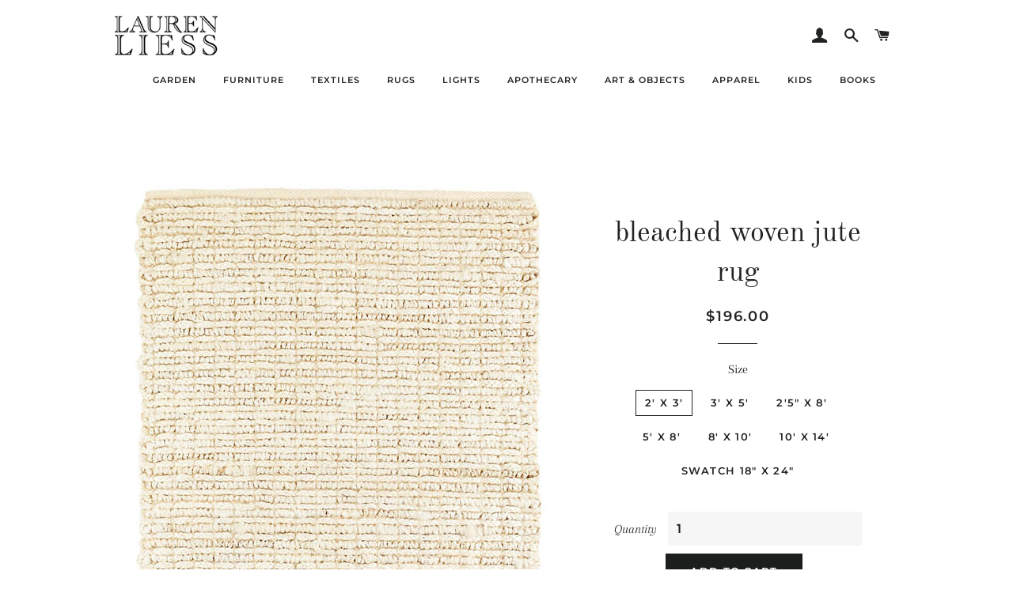

--- FILE ---
content_type: text/html; charset=utf-8
request_url: https://shop.laurenliess.com/collections/runners/products/woven-jute-rug-10-x-14
body_size: 18752
content:
<!doctype html>
<!--[if lt IE 7]><html class="no-js lt-ie9 lt-ie8 lt-ie7" lang="en"> <![endif]-->
<!--[if IE 7]><html class="no-js lt-ie9 lt-ie8" lang="en"> <![endif]-->
<!--[if IE 8]><html class="no-js lt-ie9" lang="en"> <![endif]-->
<!--[if IE 9 ]><html class="ie9 no-js"> <![endif]-->
<!--[if (gt IE 9)|!(IE)]><!--> <html class="no-js"> <!--<![endif]-->
<head>

  <!-- Basic page needs ================================================== -->
  <meta charset="utf-8">
  <meta http-equiv="X-UA-Compatible" content="IE=edge,chrome=1">

  
    <link rel="shortcut icon" href="//shop.laurenliess.com/cdn/shop/files/favicon_32x32.png?v=1613625564" type="image/png" />
  

  <!-- Title and description ================================================== -->
  <title>
  bleached woven jute rug &ndash; Lauren Liess
  </title>

  
  <meta name="description" content="Double-braided jute rug.  95% Jute, 5% Cotton eco-friendly | sustainable | natural material Care: Regular vacuuming and the occasional gentle shake should keep your rug in shipshape condition. For jute rugs, we recommend professional cleaning only. For indoor and enclosed porch use only. We recommend not placing these ">
  

  <!-- Helpers ================================================== -->
  <!-- /snippets/social-meta-tags.liquid -->




<meta property="og:site_name" content="Lauren Liess">
<meta property="og:url" content="https://shop.laurenliess.com/products/woven-jute-rug-10-x-14">
<meta property="og:title" content="bleached woven jute rug">
<meta property="og:type" content="product">
<meta property="og:description" content="Double-braided jute rug.  95% Jute, 5% Cotton eco-friendly | sustainable | natural material Care: Regular vacuuming and the occasional gentle shake should keep your rug in shipshape condition. For jute rugs, we recommend professional cleaning only. For indoor and enclosed porch use only. We recommend not placing these ">

  <meta property="og:price:amount" content="24.00">
  <meta property="og:price:currency" content="USD">

<meta property="og:image" content="http://shop.laurenliess.com/cdn/shop/products/DunesBleachedOakWovenJute_DA865_product_list_d819793b-f878-4faa-a77e-7ac6404a4cb0_1200x1200.jpg?v=1643663497">
<meta property="og:image:secure_url" content="https://shop.laurenliess.com/cdn/shop/products/DunesBleachedOakWovenJute_DA865_product_list_d819793b-f878-4faa-a77e-7ac6404a4cb0_1200x1200.jpg?v=1643663497">


  <meta name="twitter:site" content="@LaurenLiess">

<meta name="twitter:card" content="summary_large_image">
<meta name="twitter:title" content="bleached woven jute rug">
<meta name="twitter:description" content="Double-braided jute rug.  95% Jute, 5% Cotton eco-friendly | sustainable | natural material Care: Regular vacuuming and the occasional gentle shake should keep your rug in shipshape condition. For jute rugs, we recommend professional cleaning only. For indoor and enclosed porch use only. We recommend not placing these ">

  <link rel="canonical" href="https://shop.laurenliess.com/products/woven-jute-rug-10-x-14">
  <meta name="viewport" content="width=device-width,initial-scale=1,shrink-to-fit=no">
  <meta name="theme-color" content="#1c1d1d">

  <!-- CSS ================================================== -->
  <link href="//shop.laurenliess.com/cdn/shop/t/4/assets/timber.scss.css?v=26563772122314151551765916050" rel="stylesheet" type="text/css" media="all" />
  <link href="//shop.laurenliess.com/cdn/shop/t/4/assets/theme.scss.css?v=51337453308283961951765916050" rel="stylesheet" type="text/css" media="all" />
  <link href="//shop.laurenliess.com/cdn/shop/t/4/assets/llstyles.css?v=132433335226667301211643222222" rel="stylesheet" type="text/css" media="all" />

  <!-- Sections ================================================== -->
  <script>
    window.theme = window.theme || {};
    theme.strings = {
      zoomClose: "Close (Esc)",
      zoomPrev: "Previous (Left arrow key)",
      zoomNext: "Next (Right arrow key)",
      moneyFormat: "${{amount}}",
      addressError: "Error looking up that address",
      addressNoResults: "No results for that address",
      addressQueryLimit: "You have exceeded the Google API usage limit. Consider upgrading to a \u003ca href=\"https:\/\/developers.google.com\/maps\/premium\/usage-limits\"\u003ePremium Plan\u003c\/a\u003e.",
      authError: "There was a problem authenticating your Google Maps account.",
      cartEmpty: "Your cart is currently empty.",
      cartCookie: "Enable cookies to use the shopping cart",
      cartSavings: "I18n Error: Missing interpolation value \"savings\" for \"You're saving {{ savings }}\""
    };
    theme.settings = {
      cartType: "page",
      gridType: "collage"
    };
  </script>

  <script src="//shop.laurenliess.com/cdn/shop/t/4/assets/jquery-2.2.3.min.js?v=58211863146907186831643222221" type="text/javascript"></script>

  <!--[if (gt IE 9)|!(IE)]><!--><script src="//shop.laurenliess.com/cdn/shop/t/4/assets/lazysizes.min.js?v=37531750901115495291643222222" async="async"></script><!--<![endif]-->
  <!--[if lte IE 9]><script src="//shop.laurenliess.com/cdn/shop/t/4/assets/lazysizes.min.js?v=37531750901115495291643222222"></script><![endif]-->

  <!--[if (gt IE 9)|!(IE)]><!--><script src="//shop.laurenliess.com/cdn/shop/t/4/assets/theme.js?v=12192761916812925771648050610" defer="defer"></script><!--<![endif]-->
  <!--[if lte IE 9]><script src="//shop.laurenliess.com/cdn/shop/t/4/assets/theme.js?v=12192761916812925771648050610"></script><![endif]-->

  <!-- Header hook for plugins ================================================== -->
  <script>window.performance && window.performance.mark && window.performance.mark('shopify.content_for_header.start');</script><meta name="google-site-verification" content="1aJRX3JDri2vl4dPQbPuSnrVHPG4Q9Fcr4KA2OXTT2I">
<meta id="shopify-digital-wallet" name="shopify-digital-wallet" content="/13953957945/digital_wallets/dialog">
<meta name="shopify-checkout-api-token" content="69759b3e478bad31efff60a5499b57f6">
<meta id="in-context-paypal-metadata" data-shop-id="13953957945" data-venmo-supported="false" data-environment="production" data-locale="en_US" data-paypal-v4="true" data-currency="USD">
<link rel="alternate" type="application/json+oembed" href="https://shop.laurenliess.com/products/woven-jute-rug-10-x-14.oembed">
<script async="async" src="/checkouts/internal/preloads.js?locale=en-US"></script>
<link rel="preconnect" href="https://shop.app" crossorigin="anonymous">
<script async="async" src="https://shop.app/checkouts/internal/preloads.js?locale=en-US&shop_id=13953957945" crossorigin="anonymous"></script>
<script id="apple-pay-shop-capabilities" type="application/json">{"shopId":13953957945,"countryCode":"US","currencyCode":"USD","merchantCapabilities":["supports3DS"],"merchantId":"gid:\/\/shopify\/Shop\/13953957945","merchantName":"Lauren Liess","requiredBillingContactFields":["postalAddress","email"],"requiredShippingContactFields":["postalAddress","email"],"shippingType":"shipping","supportedNetworks":["visa","masterCard","amex","discover","elo","jcb"],"total":{"type":"pending","label":"Lauren Liess","amount":"1.00"},"shopifyPaymentsEnabled":true,"supportsSubscriptions":true}</script>
<script id="shopify-features" type="application/json">{"accessToken":"69759b3e478bad31efff60a5499b57f6","betas":["rich-media-storefront-analytics"],"domain":"shop.laurenliess.com","predictiveSearch":true,"shopId":13953957945,"locale":"en"}</script>
<script>var Shopify = Shopify || {};
Shopify.shop = "lauren-liess.myshopify.com";
Shopify.locale = "en";
Shopify.currency = {"active":"USD","rate":"1.0"};
Shopify.country = "US";
Shopify.theme = {"name":"Brooklyn with Installments message","id":130478309635,"schema_name":"Brooklyn","schema_version":"10.2.1","theme_store_id":730,"role":"main"};
Shopify.theme.handle = "null";
Shopify.theme.style = {"id":null,"handle":null};
Shopify.cdnHost = "shop.laurenliess.com/cdn";
Shopify.routes = Shopify.routes || {};
Shopify.routes.root = "/";</script>
<script type="module">!function(o){(o.Shopify=o.Shopify||{}).modules=!0}(window);</script>
<script>!function(o){function n(){var o=[];function n(){o.push(Array.prototype.slice.apply(arguments))}return n.q=o,n}var t=o.Shopify=o.Shopify||{};t.loadFeatures=n(),t.autoloadFeatures=n()}(window);</script>
<script>
  window.ShopifyPay = window.ShopifyPay || {};
  window.ShopifyPay.apiHost = "shop.app\/pay";
  window.ShopifyPay.redirectState = null;
</script>
<script id="shop-js-analytics" type="application/json">{"pageType":"product"}</script>
<script defer="defer" async type="module" src="//shop.laurenliess.com/cdn/shopifycloud/shop-js/modules/v2/client.init-shop-cart-sync_BdyHc3Nr.en.esm.js"></script>
<script defer="defer" async type="module" src="//shop.laurenliess.com/cdn/shopifycloud/shop-js/modules/v2/chunk.common_Daul8nwZ.esm.js"></script>
<script type="module">
  await import("//shop.laurenliess.com/cdn/shopifycloud/shop-js/modules/v2/client.init-shop-cart-sync_BdyHc3Nr.en.esm.js");
await import("//shop.laurenliess.com/cdn/shopifycloud/shop-js/modules/v2/chunk.common_Daul8nwZ.esm.js");

  window.Shopify.SignInWithShop?.initShopCartSync?.({"fedCMEnabled":true,"windoidEnabled":true});

</script>
<script defer="defer" async type="module" src="//shop.laurenliess.com/cdn/shopifycloud/shop-js/modules/v2/client.payment-terms_MV4M3zvL.en.esm.js"></script>
<script defer="defer" async type="module" src="//shop.laurenliess.com/cdn/shopifycloud/shop-js/modules/v2/chunk.common_Daul8nwZ.esm.js"></script>
<script defer="defer" async type="module" src="//shop.laurenliess.com/cdn/shopifycloud/shop-js/modules/v2/chunk.modal_CQq8HTM6.esm.js"></script>
<script type="module">
  await import("//shop.laurenliess.com/cdn/shopifycloud/shop-js/modules/v2/client.payment-terms_MV4M3zvL.en.esm.js");
await import("//shop.laurenliess.com/cdn/shopifycloud/shop-js/modules/v2/chunk.common_Daul8nwZ.esm.js");
await import("//shop.laurenliess.com/cdn/shopifycloud/shop-js/modules/v2/chunk.modal_CQq8HTM6.esm.js");

  
</script>
<script>
  window.Shopify = window.Shopify || {};
  if (!window.Shopify.featureAssets) window.Shopify.featureAssets = {};
  window.Shopify.featureAssets['shop-js'] = {"shop-cart-sync":["modules/v2/client.shop-cart-sync_QYOiDySF.en.esm.js","modules/v2/chunk.common_Daul8nwZ.esm.js"],"init-fed-cm":["modules/v2/client.init-fed-cm_DchLp9rc.en.esm.js","modules/v2/chunk.common_Daul8nwZ.esm.js"],"shop-button":["modules/v2/client.shop-button_OV7bAJc5.en.esm.js","modules/v2/chunk.common_Daul8nwZ.esm.js"],"init-windoid":["modules/v2/client.init-windoid_DwxFKQ8e.en.esm.js","modules/v2/chunk.common_Daul8nwZ.esm.js"],"shop-cash-offers":["modules/v2/client.shop-cash-offers_DWtL6Bq3.en.esm.js","modules/v2/chunk.common_Daul8nwZ.esm.js","modules/v2/chunk.modal_CQq8HTM6.esm.js"],"shop-toast-manager":["modules/v2/client.shop-toast-manager_CX9r1SjA.en.esm.js","modules/v2/chunk.common_Daul8nwZ.esm.js"],"init-shop-email-lookup-coordinator":["modules/v2/client.init-shop-email-lookup-coordinator_UhKnw74l.en.esm.js","modules/v2/chunk.common_Daul8nwZ.esm.js"],"pay-button":["modules/v2/client.pay-button_DzxNnLDY.en.esm.js","modules/v2/chunk.common_Daul8nwZ.esm.js"],"avatar":["modules/v2/client.avatar_BTnouDA3.en.esm.js"],"init-shop-cart-sync":["modules/v2/client.init-shop-cart-sync_BdyHc3Nr.en.esm.js","modules/v2/chunk.common_Daul8nwZ.esm.js"],"shop-login-button":["modules/v2/client.shop-login-button_D8B466_1.en.esm.js","modules/v2/chunk.common_Daul8nwZ.esm.js","modules/v2/chunk.modal_CQq8HTM6.esm.js"],"init-customer-accounts-sign-up":["modules/v2/client.init-customer-accounts-sign-up_C8fpPm4i.en.esm.js","modules/v2/client.shop-login-button_D8B466_1.en.esm.js","modules/v2/chunk.common_Daul8nwZ.esm.js","modules/v2/chunk.modal_CQq8HTM6.esm.js"],"init-shop-for-new-customer-accounts":["modules/v2/client.init-shop-for-new-customer-accounts_CVTO0Ztu.en.esm.js","modules/v2/client.shop-login-button_D8B466_1.en.esm.js","modules/v2/chunk.common_Daul8nwZ.esm.js","modules/v2/chunk.modal_CQq8HTM6.esm.js"],"init-customer-accounts":["modules/v2/client.init-customer-accounts_dRgKMfrE.en.esm.js","modules/v2/client.shop-login-button_D8B466_1.en.esm.js","modules/v2/chunk.common_Daul8nwZ.esm.js","modules/v2/chunk.modal_CQq8HTM6.esm.js"],"shop-follow-button":["modules/v2/client.shop-follow-button_CkZpjEct.en.esm.js","modules/v2/chunk.common_Daul8nwZ.esm.js","modules/v2/chunk.modal_CQq8HTM6.esm.js"],"lead-capture":["modules/v2/client.lead-capture_BntHBhfp.en.esm.js","modules/v2/chunk.common_Daul8nwZ.esm.js","modules/v2/chunk.modal_CQq8HTM6.esm.js"],"checkout-modal":["modules/v2/client.checkout-modal_CfxcYbTm.en.esm.js","modules/v2/chunk.common_Daul8nwZ.esm.js","modules/v2/chunk.modal_CQq8HTM6.esm.js"],"shop-login":["modules/v2/client.shop-login_Da4GZ2H6.en.esm.js","modules/v2/chunk.common_Daul8nwZ.esm.js","modules/v2/chunk.modal_CQq8HTM6.esm.js"],"payment-terms":["modules/v2/client.payment-terms_MV4M3zvL.en.esm.js","modules/v2/chunk.common_Daul8nwZ.esm.js","modules/v2/chunk.modal_CQq8HTM6.esm.js"]};
</script>
<script>(function() {
  var isLoaded = false;
  function asyncLoad() {
    if (isLoaded) return;
    isLoaded = true;
    var urls = ["https:\/\/cdn.tapcart.com\/mobile-download-banner\/banner-min.js?marketingCopy=Download+the+official+app!\u0026ctaEvent=get\u0026title=Lauren+Liess+%26+Co.\u0026androidLive=true\u0026iosLive=true\u0026appStoreId=1527299463\u0026playStoreId=co.tapcart.app.id_5teh3erZvC\u0026shop=lauren-liess.myshopify.com","https:\/\/files-shpf.mageworx.com\/productoptions\/source.js?mw_productoptions_t=1766030981\u0026shop=lauren-liess.myshopify.com"];
    for (var i = 0; i < urls.length; i++) {
      var s = document.createElement('script');
      s.type = 'text/javascript';
      s.async = true;
      s.src = urls[i];
      var x = document.getElementsByTagName('script')[0];
      x.parentNode.insertBefore(s, x);
    }
  };
  if(window.attachEvent) {
    window.attachEvent('onload', asyncLoad);
  } else {
    window.addEventListener('load', asyncLoad, false);
  }
})();</script>
<script id="__st">var __st={"a":13953957945,"offset":-18000,"reqid":"76ca0456-3dfa-40f9-bb42-26d002774704-1768958588","pageurl":"shop.laurenliess.com\/collections\/runners\/products\/woven-jute-rug-10-x-14","u":"e6c5f8c98c95","p":"product","rtyp":"product","rid":7578399539459};</script>
<script>window.ShopifyPaypalV4VisibilityTracking = true;</script>
<script id="captcha-bootstrap">!function(){'use strict';const t='contact',e='account',n='new_comment',o=[[t,t],['blogs',n],['comments',n],[t,'customer']],c=[[e,'customer_login'],[e,'guest_login'],[e,'recover_customer_password'],[e,'create_customer']],r=t=>t.map((([t,e])=>`form[action*='/${t}']:not([data-nocaptcha='true']) input[name='form_type'][value='${e}']`)).join(','),a=t=>()=>t?[...document.querySelectorAll(t)].map((t=>t.form)):[];function s(){const t=[...o],e=r(t);return a(e)}const i='password',u='form_key',d=['recaptcha-v3-token','g-recaptcha-response','h-captcha-response',i],f=()=>{try{return window.sessionStorage}catch{return}},m='__shopify_v',_=t=>t.elements[u];function p(t,e,n=!1){try{const o=window.sessionStorage,c=JSON.parse(o.getItem(e)),{data:r}=function(t){const{data:e,action:n}=t;return t[m]||n?{data:e,action:n}:{data:t,action:n}}(c);for(const[e,n]of Object.entries(r))t.elements[e]&&(t.elements[e].value=n);n&&o.removeItem(e)}catch(o){console.error('form repopulation failed',{error:o})}}const l='form_type',E='cptcha';function T(t){t.dataset[E]=!0}const w=window,h=w.document,L='Shopify',v='ce_forms',y='captcha';let A=!1;((t,e)=>{const n=(g='f06e6c50-85a8-45c8-87d0-21a2b65856fe',I='https://cdn.shopify.com/shopifycloud/storefront-forms-hcaptcha/ce_storefront_forms_captcha_hcaptcha.v1.5.2.iife.js',D={infoText:'Protected by hCaptcha',privacyText:'Privacy',termsText:'Terms'},(t,e,n)=>{const o=w[L][v],c=o.bindForm;if(c)return c(t,g,e,D).then(n);var r;o.q.push([[t,g,e,D],n]),r=I,A||(h.body.append(Object.assign(h.createElement('script'),{id:'captcha-provider',async:!0,src:r})),A=!0)});var g,I,D;w[L]=w[L]||{},w[L][v]=w[L][v]||{},w[L][v].q=[],w[L][y]=w[L][y]||{},w[L][y].protect=function(t,e){n(t,void 0,e),T(t)},Object.freeze(w[L][y]),function(t,e,n,w,h,L){const[v,y,A,g]=function(t,e,n){const i=e?o:[],u=t?c:[],d=[...i,...u],f=r(d),m=r(i),_=r(d.filter((([t,e])=>n.includes(e))));return[a(f),a(m),a(_),s()]}(w,h,L),I=t=>{const e=t.target;return e instanceof HTMLFormElement?e:e&&e.form},D=t=>v().includes(t);t.addEventListener('submit',(t=>{const e=I(t);if(!e)return;const n=D(e)&&!e.dataset.hcaptchaBound&&!e.dataset.recaptchaBound,o=_(e),c=g().includes(e)&&(!o||!o.value);(n||c)&&t.preventDefault(),c&&!n&&(function(t){try{if(!f())return;!function(t){const e=f();if(!e)return;const n=_(t);if(!n)return;const o=n.value;o&&e.removeItem(o)}(t);const e=Array.from(Array(32),(()=>Math.random().toString(36)[2])).join('');!function(t,e){_(t)||t.append(Object.assign(document.createElement('input'),{type:'hidden',name:u})),t.elements[u].value=e}(t,e),function(t,e){const n=f();if(!n)return;const o=[...t.querySelectorAll(`input[type='${i}']`)].map((({name:t})=>t)),c=[...d,...o],r={};for(const[a,s]of new FormData(t).entries())c.includes(a)||(r[a]=s);n.setItem(e,JSON.stringify({[m]:1,action:t.action,data:r}))}(t,e)}catch(e){console.error('failed to persist form',e)}}(e),e.submit())}));const S=(t,e)=>{t&&!t.dataset[E]&&(n(t,e.some((e=>e===t))),T(t))};for(const o of['focusin','change'])t.addEventListener(o,(t=>{const e=I(t);D(e)&&S(e,y())}));const B=e.get('form_key'),M=e.get(l),P=B&&M;t.addEventListener('DOMContentLoaded',(()=>{const t=y();if(P)for(const e of t)e.elements[l].value===M&&p(e,B);[...new Set([...A(),...v().filter((t=>'true'===t.dataset.shopifyCaptcha))])].forEach((e=>S(e,t)))}))}(h,new URLSearchParams(w.location.search),n,t,e,['guest_login'])})(!0,!0)}();</script>
<script integrity="sha256-4kQ18oKyAcykRKYeNunJcIwy7WH5gtpwJnB7kiuLZ1E=" data-source-attribution="shopify.loadfeatures" defer="defer" src="//shop.laurenliess.com/cdn/shopifycloud/storefront/assets/storefront/load_feature-a0a9edcb.js" crossorigin="anonymous"></script>
<script crossorigin="anonymous" defer="defer" src="//shop.laurenliess.com/cdn/shopifycloud/storefront/assets/shopify_pay/storefront-65b4c6d7.js?v=20250812"></script>
<script data-source-attribution="shopify.dynamic_checkout.dynamic.init">var Shopify=Shopify||{};Shopify.PaymentButton=Shopify.PaymentButton||{isStorefrontPortableWallets:!0,init:function(){window.Shopify.PaymentButton.init=function(){};var t=document.createElement("script");t.src="https://shop.laurenliess.com/cdn/shopifycloud/portable-wallets/latest/portable-wallets.en.js",t.type="module",document.head.appendChild(t)}};
</script>
<script data-source-attribution="shopify.dynamic_checkout.buyer_consent">
  function portableWalletsHideBuyerConsent(e){var t=document.getElementById("shopify-buyer-consent"),n=document.getElementById("shopify-subscription-policy-button");t&&n&&(t.classList.add("hidden"),t.setAttribute("aria-hidden","true"),n.removeEventListener("click",e))}function portableWalletsShowBuyerConsent(e){var t=document.getElementById("shopify-buyer-consent"),n=document.getElementById("shopify-subscription-policy-button");t&&n&&(t.classList.remove("hidden"),t.removeAttribute("aria-hidden"),n.addEventListener("click",e))}window.Shopify?.PaymentButton&&(window.Shopify.PaymentButton.hideBuyerConsent=portableWalletsHideBuyerConsent,window.Shopify.PaymentButton.showBuyerConsent=portableWalletsShowBuyerConsent);
</script>
<script data-source-attribution="shopify.dynamic_checkout.cart.bootstrap">document.addEventListener("DOMContentLoaded",(function(){function t(){return document.querySelector("shopify-accelerated-checkout-cart, shopify-accelerated-checkout")}if(t())Shopify.PaymentButton.init();else{new MutationObserver((function(e,n){t()&&(Shopify.PaymentButton.init(),n.disconnect())})).observe(document.body,{childList:!0,subtree:!0})}}));
</script>
<link id="shopify-accelerated-checkout-styles" rel="stylesheet" media="screen" href="https://shop.laurenliess.com/cdn/shopifycloud/portable-wallets/latest/accelerated-checkout-backwards-compat.css" crossorigin="anonymous">
<style id="shopify-accelerated-checkout-cart">
        #shopify-buyer-consent {
  margin-top: 1em;
  display: inline-block;
  width: 100%;
}

#shopify-buyer-consent.hidden {
  display: none;
}

#shopify-subscription-policy-button {
  background: none;
  border: none;
  padding: 0;
  text-decoration: underline;
  font-size: inherit;
  cursor: pointer;
}

#shopify-subscription-policy-button::before {
  box-shadow: none;
}

      </style>

<script>window.performance && window.performance.mark && window.performance.mark('shopify.content_for_header.end');</script>
  <!-- /snippets/oldIE-js.liquid -->

<!--[if lt IE 9]>
<script src="//cdnjs.cloudflare.com/ajax/libs/html5shiv/3.7.2/html5shiv.min.js" type="text/javascript"></script>
<![endif]-->


<!--[if (lte IE 9) ]><script src="//shop.laurenliess.com/cdn/shop/t/4/assets/match-media.min.js?v=159635276924582161481643222223" type="text/javascript"></script><![endif]-->


  <script src="//shop.laurenliess.com/cdn/shop/t/4/assets/modernizr.min.js?v=21391054748206432451643222223" type="text/javascript"></script>

  
  

<link href="https://monorail-edge.shopifysvc.com" rel="dns-prefetch">
<script>(function(){if ("sendBeacon" in navigator && "performance" in window) {try {var session_token_from_headers = performance.getEntriesByType('navigation')[0].serverTiming.find(x => x.name == '_s').description;} catch {var session_token_from_headers = undefined;}var session_cookie_matches = document.cookie.match(/_shopify_s=([^;]*)/);var session_token_from_cookie = session_cookie_matches && session_cookie_matches.length === 2 ? session_cookie_matches[1] : "";var session_token = session_token_from_headers || session_token_from_cookie || "";function handle_abandonment_event(e) {var entries = performance.getEntries().filter(function(entry) {return /monorail-edge.shopifysvc.com/.test(entry.name);});if (!window.abandonment_tracked && entries.length === 0) {window.abandonment_tracked = true;var currentMs = Date.now();var navigation_start = performance.timing.navigationStart;var payload = {shop_id: 13953957945,url: window.location.href,navigation_start,duration: currentMs - navigation_start,session_token,page_type: "product"};window.navigator.sendBeacon("https://monorail-edge.shopifysvc.com/v1/produce", JSON.stringify({schema_id: "online_store_buyer_site_abandonment/1.1",payload: payload,metadata: {event_created_at_ms: currentMs,event_sent_at_ms: currentMs}}));}}window.addEventListener('pagehide', handle_abandonment_event);}}());</script>
<script id="web-pixels-manager-setup">(function e(e,d,r,n,o){if(void 0===o&&(o={}),!Boolean(null===(a=null===(i=window.Shopify)||void 0===i?void 0:i.analytics)||void 0===a?void 0:a.replayQueue)){var i,a;window.Shopify=window.Shopify||{};var t=window.Shopify;t.analytics=t.analytics||{};var s=t.analytics;s.replayQueue=[],s.publish=function(e,d,r){return s.replayQueue.push([e,d,r]),!0};try{self.performance.mark("wpm:start")}catch(e){}var l=function(){var e={modern:/Edge?\/(1{2}[4-9]|1[2-9]\d|[2-9]\d{2}|\d{4,})\.\d+(\.\d+|)|Firefox\/(1{2}[4-9]|1[2-9]\d|[2-9]\d{2}|\d{4,})\.\d+(\.\d+|)|Chrom(ium|e)\/(9{2}|\d{3,})\.\d+(\.\d+|)|(Maci|X1{2}).+ Version\/(15\.\d+|(1[6-9]|[2-9]\d|\d{3,})\.\d+)([,.]\d+|)( \(\w+\)|)( Mobile\/\w+|) Safari\/|Chrome.+OPR\/(9{2}|\d{3,})\.\d+\.\d+|(CPU[ +]OS|iPhone[ +]OS|CPU[ +]iPhone|CPU IPhone OS|CPU iPad OS)[ +]+(15[._]\d+|(1[6-9]|[2-9]\d|\d{3,})[._]\d+)([._]\d+|)|Android:?[ /-](13[3-9]|1[4-9]\d|[2-9]\d{2}|\d{4,})(\.\d+|)(\.\d+|)|Android.+Firefox\/(13[5-9]|1[4-9]\d|[2-9]\d{2}|\d{4,})\.\d+(\.\d+|)|Android.+Chrom(ium|e)\/(13[3-9]|1[4-9]\d|[2-9]\d{2}|\d{4,})\.\d+(\.\d+|)|SamsungBrowser\/([2-9]\d|\d{3,})\.\d+/,legacy:/Edge?\/(1[6-9]|[2-9]\d|\d{3,})\.\d+(\.\d+|)|Firefox\/(5[4-9]|[6-9]\d|\d{3,})\.\d+(\.\d+|)|Chrom(ium|e)\/(5[1-9]|[6-9]\d|\d{3,})\.\d+(\.\d+|)([\d.]+$|.*Safari\/(?![\d.]+ Edge\/[\d.]+$))|(Maci|X1{2}).+ Version\/(10\.\d+|(1[1-9]|[2-9]\d|\d{3,})\.\d+)([,.]\d+|)( \(\w+\)|)( Mobile\/\w+|) Safari\/|Chrome.+OPR\/(3[89]|[4-9]\d|\d{3,})\.\d+\.\d+|(CPU[ +]OS|iPhone[ +]OS|CPU[ +]iPhone|CPU IPhone OS|CPU iPad OS)[ +]+(10[._]\d+|(1[1-9]|[2-9]\d|\d{3,})[._]\d+)([._]\d+|)|Android:?[ /-](13[3-9]|1[4-9]\d|[2-9]\d{2}|\d{4,})(\.\d+|)(\.\d+|)|Mobile Safari.+OPR\/([89]\d|\d{3,})\.\d+\.\d+|Android.+Firefox\/(13[5-9]|1[4-9]\d|[2-9]\d{2}|\d{4,})\.\d+(\.\d+|)|Android.+Chrom(ium|e)\/(13[3-9]|1[4-9]\d|[2-9]\d{2}|\d{4,})\.\d+(\.\d+|)|Android.+(UC? ?Browser|UCWEB|U3)[ /]?(15\.([5-9]|\d{2,})|(1[6-9]|[2-9]\d|\d{3,})\.\d+)\.\d+|SamsungBrowser\/(5\.\d+|([6-9]|\d{2,})\.\d+)|Android.+MQ{2}Browser\/(14(\.(9|\d{2,})|)|(1[5-9]|[2-9]\d|\d{3,})(\.\d+|))(\.\d+|)|K[Aa][Ii]OS\/(3\.\d+|([4-9]|\d{2,})\.\d+)(\.\d+|)/},d=e.modern,r=e.legacy,n=navigator.userAgent;return n.match(d)?"modern":n.match(r)?"legacy":"unknown"}(),u="modern"===l?"modern":"legacy",c=(null!=n?n:{modern:"",legacy:""})[u],f=function(e){return[e.baseUrl,"/wpm","/b",e.hashVersion,"modern"===e.buildTarget?"m":"l",".js"].join("")}({baseUrl:d,hashVersion:r,buildTarget:u}),m=function(e){var d=e.version,r=e.bundleTarget,n=e.surface,o=e.pageUrl,i=e.monorailEndpoint;return{emit:function(e){var a=e.status,t=e.errorMsg,s=(new Date).getTime(),l=JSON.stringify({metadata:{event_sent_at_ms:s},events:[{schema_id:"web_pixels_manager_load/3.1",payload:{version:d,bundle_target:r,page_url:o,status:a,surface:n,error_msg:t},metadata:{event_created_at_ms:s}}]});if(!i)return console&&console.warn&&console.warn("[Web Pixels Manager] No Monorail endpoint provided, skipping logging."),!1;try{return self.navigator.sendBeacon.bind(self.navigator)(i,l)}catch(e){}var u=new XMLHttpRequest;try{return u.open("POST",i,!0),u.setRequestHeader("Content-Type","text/plain"),u.send(l),!0}catch(e){return console&&console.warn&&console.warn("[Web Pixels Manager] Got an unhandled error while logging to Monorail."),!1}}}}({version:r,bundleTarget:l,surface:e.surface,pageUrl:self.location.href,monorailEndpoint:e.monorailEndpoint});try{o.browserTarget=l,function(e){var d=e.src,r=e.async,n=void 0===r||r,o=e.onload,i=e.onerror,a=e.sri,t=e.scriptDataAttributes,s=void 0===t?{}:t,l=document.createElement("script"),u=document.querySelector("head"),c=document.querySelector("body");if(l.async=n,l.src=d,a&&(l.integrity=a,l.crossOrigin="anonymous"),s)for(var f in s)if(Object.prototype.hasOwnProperty.call(s,f))try{l.dataset[f]=s[f]}catch(e){}if(o&&l.addEventListener("load",o),i&&l.addEventListener("error",i),u)u.appendChild(l);else{if(!c)throw new Error("Did not find a head or body element to append the script");c.appendChild(l)}}({src:f,async:!0,onload:function(){if(!function(){var e,d;return Boolean(null===(d=null===(e=window.Shopify)||void 0===e?void 0:e.analytics)||void 0===d?void 0:d.initialized)}()){var d=window.webPixelsManager.init(e)||void 0;if(d){var r=window.Shopify.analytics;r.replayQueue.forEach((function(e){var r=e[0],n=e[1],o=e[2];d.publishCustomEvent(r,n,o)})),r.replayQueue=[],r.publish=d.publishCustomEvent,r.visitor=d.visitor,r.initialized=!0}}},onerror:function(){return m.emit({status:"failed",errorMsg:"".concat(f," has failed to load")})},sri:function(e){var d=/^sha384-[A-Za-z0-9+/=]+$/;return"string"==typeof e&&d.test(e)}(c)?c:"",scriptDataAttributes:o}),m.emit({status:"loading"})}catch(e){m.emit({status:"failed",errorMsg:(null==e?void 0:e.message)||"Unknown error"})}}})({shopId: 13953957945,storefrontBaseUrl: "https://shop.laurenliess.com",extensionsBaseUrl: "https://extensions.shopifycdn.com/cdn/shopifycloud/web-pixels-manager",monorailEndpoint: "https://monorail-edge.shopifysvc.com/unstable/produce_batch",surface: "storefront-renderer",enabledBetaFlags: ["2dca8a86"],webPixelsConfigList: [{"id":"526156035","configuration":"{\"config\":\"{\\\"pixel_id\\\":\\\"GT-KDZT96N\\\",\\\"target_country\\\":\\\"US\\\",\\\"gtag_events\\\":[{\\\"type\\\":\\\"purchase\\\",\\\"action_label\\\":\\\"MC-7BESGT8WMY\\\"},{\\\"type\\\":\\\"page_view\\\",\\\"action_label\\\":\\\"MC-7BESGT8WMY\\\"},{\\\"type\\\":\\\"view_item\\\",\\\"action_label\\\":\\\"MC-7BESGT8WMY\\\"}],\\\"enable_monitoring_mode\\\":false}\"}","eventPayloadVersion":"v1","runtimeContext":"OPEN","scriptVersion":"b2a88bafab3e21179ed38636efcd8a93","type":"APP","apiClientId":1780363,"privacyPurposes":[],"dataSharingAdjustments":{"protectedCustomerApprovalScopes":["read_customer_address","read_customer_email","read_customer_name","read_customer_personal_data","read_customer_phone"]}},{"id":"shopify-app-pixel","configuration":"{}","eventPayloadVersion":"v1","runtimeContext":"STRICT","scriptVersion":"0450","apiClientId":"shopify-pixel","type":"APP","privacyPurposes":["ANALYTICS","MARKETING"]},{"id":"shopify-custom-pixel","eventPayloadVersion":"v1","runtimeContext":"LAX","scriptVersion":"0450","apiClientId":"shopify-pixel","type":"CUSTOM","privacyPurposes":["ANALYTICS","MARKETING"]}],isMerchantRequest: false,initData: {"shop":{"name":"Lauren Liess","paymentSettings":{"currencyCode":"USD"},"myshopifyDomain":"lauren-liess.myshopify.com","countryCode":"US","storefrontUrl":"https:\/\/shop.laurenliess.com"},"customer":null,"cart":null,"checkout":null,"productVariants":[{"price":{"amount":196.0,"currencyCode":"USD"},"product":{"title":"bleached woven jute rug","vendor":"Lauren Liess","id":"7578399539459","untranslatedTitle":"bleached woven jute rug","url":"\/products\/woven-jute-rug-10-x-14","type":"Rugs"},"id":"42408521433347","image":{"src":"\/\/shop.laurenliess.com\/cdn\/shop\/products\/DunesBleachedOakWovenJute_DA865_product_list_d819793b-f878-4faa-a77e-7ac6404a4cb0.jpg?v=1643663497"},"sku":null,"title":"2' x 3'","untranslatedTitle":"2' x 3'"},{"price":{"amount":476.0,"currencyCode":"USD"},"product":{"title":"bleached woven jute rug","vendor":"Lauren Liess","id":"7578399539459","untranslatedTitle":"bleached woven jute rug","url":"\/products\/woven-jute-rug-10-x-14","type":"Rugs"},"id":"42408521466115","image":{"src":"\/\/shop.laurenliess.com\/cdn\/shop\/products\/DunesBleachedOakWovenJute_DA865_product_list_d819793b-f878-4faa-a77e-7ac6404a4cb0.jpg?v=1643663497"},"sku":null,"title":"3' x 5'","untranslatedTitle":"3' x 5'"},{"price":{"amount":628.0,"currencyCode":"USD"},"product":{"title":"bleached woven jute rug","vendor":"Lauren Liess","id":"7578399539459","untranslatedTitle":"bleached woven jute rug","url":"\/products\/woven-jute-rug-10-x-14","type":"Rugs"},"id":"42408521498883","image":{"src":"\/\/shop.laurenliess.com\/cdn\/shop\/products\/DunesBleachedOakWovenJute_DA865_product_list_d819793b-f878-4faa-a77e-7ac6404a4cb0.jpg?v=1643663497"},"sku":null,"title":"2'5\" x 8'","untranslatedTitle":"2'5\" x 8'"},{"price":{"amount":1256.0,"currencyCode":"USD"},"product":{"title":"bleached woven jute rug","vendor":"Lauren Liess","id":"7578399539459","untranslatedTitle":"bleached woven jute rug","url":"\/products\/woven-jute-rug-10-x-14","type":"Rugs"},"id":"42408521531651","image":{"src":"\/\/shop.laurenliess.com\/cdn\/shop\/products\/DunesBleachedOakWovenJute_DA865_product_list_d819793b-f878-4faa-a77e-7ac6404a4cb0.jpg?v=1643663497"},"sku":null,"title":"5' x 8'","untranslatedTitle":"5' x 8'"},{"price":{"amount":2516.0,"currencyCode":"USD"},"product":{"title":"bleached woven jute rug","vendor":"Lauren Liess","id":"7578399539459","untranslatedTitle":"bleached woven jute rug","url":"\/products\/woven-jute-rug-10-x-14","type":"Rugs"},"id":"42408521564419","image":{"src":"\/\/shop.laurenliess.com\/cdn\/shop\/products\/DunesBleachedOakWovenJute_DA865_product_list_d819793b-f878-4faa-a77e-7ac6404a4cb0.jpg?v=1643663497"},"sku":null,"title":"8' x 10'","untranslatedTitle":"8' x 10'"},{"price":{"amount":4456.0,"currencyCode":"USD"},"product":{"title":"bleached woven jute rug","vendor":"Lauren Liess","id":"7578399539459","untranslatedTitle":"bleached woven jute rug","url":"\/products\/woven-jute-rug-10-x-14","type":"Rugs"},"id":"42408521597187","image":{"src":"\/\/shop.laurenliess.com\/cdn\/shop\/products\/DunesBleachedOakWovenJute_DA865_product_list_d819793b-f878-4faa-a77e-7ac6404a4cb0.jpg?v=1643663497"},"sku":null,"title":"10' x 14'","untranslatedTitle":"10' x 14'"},{"price":{"amount":24.0,"currencyCode":"USD"},"product":{"title":"bleached woven jute rug","vendor":"Lauren Liess","id":"7578399539459","untranslatedTitle":"bleached woven jute rug","url":"\/products\/woven-jute-rug-10-x-14","type":"Rugs"},"id":"42408538439939","image":{"src":"\/\/shop.laurenliess.com\/cdn\/shop\/products\/DunesBleachedOakWovenJute_DA865_product_list_d819793b-f878-4faa-a77e-7ac6404a4cb0.jpg?v=1643663497"},"sku":"","title":"swatch 18\" x 24\"","untranslatedTitle":"swatch 18\" x 24\""}],"purchasingCompany":null},},"https://shop.laurenliess.com/cdn","fcfee988w5aeb613cpc8e4bc33m6693e112",{"modern":"","legacy":""},{"shopId":"13953957945","storefrontBaseUrl":"https:\/\/shop.laurenliess.com","extensionBaseUrl":"https:\/\/extensions.shopifycdn.com\/cdn\/shopifycloud\/web-pixels-manager","surface":"storefront-renderer","enabledBetaFlags":"[\"2dca8a86\"]","isMerchantRequest":"false","hashVersion":"fcfee988w5aeb613cpc8e4bc33m6693e112","publish":"custom","events":"[[\"page_viewed\",{}],[\"product_viewed\",{\"productVariant\":{\"price\":{\"amount\":196.0,\"currencyCode\":\"USD\"},\"product\":{\"title\":\"bleached woven jute rug\",\"vendor\":\"Lauren Liess\",\"id\":\"7578399539459\",\"untranslatedTitle\":\"bleached woven jute rug\",\"url\":\"\/products\/woven-jute-rug-10-x-14\",\"type\":\"Rugs\"},\"id\":\"42408521433347\",\"image\":{\"src\":\"\/\/shop.laurenliess.com\/cdn\/shop\/products\/DunesBleachedOakWovenJute_DA865_product_list_d819793b-f878-4faa-a77e-7ac6404a4cb0.jpg?v=1643663497\"},\"sku\":null,\"title\":\"2' x 3'\",\"untranslatedTitle\":\"2' x 3'\"}}]]"});</script><script>
  window.ShopifyAnalytics = window.ShopifyAnalytics || {};
  window.ShopifyAnalytics.meta = window.ShopifyAnalytics.meta || {};
  window.ShopifyAnalytics.meta.currency = 'USD';
  var meta = {"product":{"id":7578399539459,"gid":"gid:\/\/shopify\/Product\/7578399539459","vendor":"Lauren Liess","type":"Rugs","handle":"woven-jute-rug-10-x-14","variants":[{"id":42408521433347,"price":19600,"name":"bleached woven jute rug - 2' x 3'","public_title":"2' x 3'","sku":null},{"id":42408521466115,"price":47600,"name":"bleached woven jute rug - 3' x 5'","public_title":"3' x 5'","sku":null},{"id":42408521498883,"price":62800,"name":"bleached woven jute rug - 2'5\" x 8'","public_title":"2'5\" x 8'","sku":null},{"id":42408521531651,"price":125600,"name":"bleached woven jute rug - 5' x 8'","public_title":"5' x 8'","sku":null},{"id":42408521564419,"price":251600,"name":"bleached woven jute rug - 8' x 10'","public_title":"8' x 10'","sku":null},{"id":42408521597187,"price":445600,"name":"bleached woven jute rug - 10' x 14'","public_title":"10' x 14'","sku":null},{"id":42408538439939,"price":2400,"name":"bleached woven jute rug - swatch 18\" x 24\"","public_title":"swatch 18\" x 24\"","sku":""}],"remote":false},"page":{"pageType":"product","resourceType":"product","resourceId":7578399539459,"requestId":"76ca0456-3dfa-40f9-bb42-26d002774704-1768958588"}};
  for (var attr in meta) {
    window.ShopifyAnalytics.meta[attr] = meta[attr];
  }
</script>
<script class="analytics">
  (function () {
    var customDocumentWrite = function(content) {
      var jquery = null;

      if (window.jQuery) {
        jquery = window.jQuery;
      } else if (window.Checkout && window.Checkout.$) {
        jquery = window.Checkout.$;
      }

      if (jquery) {
        jquery('body').append(content);
      }
    };

    var hasLoggedConversion = function(token) {
      if (token) {
        return document.cookie.indexOf('loggedConversion=' + token) !== -1;
      }
      return false;
    }

    var setCookieIfConversion = function(token) {
      if (token) {
        var twoMonthsFromNow = new Date(Date.now());
        twoMonthsFromNow.setMonth(twoMonthsFromNow.getMonth() + 2);

        document.cookie = 'loggedConversion=' + token + '; expires=' + twoMonthsFromNow;
      }
    }

    var trekkie = window.ShopifyAnalytics.lib = window.trekkie = window.trekkie || [];
    if (trekkie.integrations) {
      return;
    }
    trekkie.methods = [
      'identify',
      'page',
      'ready',
      'track',
      'trackForm',
      'trackLink'
    ];
    trekkie.factory = function(method) {
      return function() {
        var args = Array.prototype.slice.call(arguments);
        args.unshift(method);
        trekkie.push(args);
        return trekkie;
      };
    };
    for (var i = 0; i < trekkie.methods.length; i++) {
      var key = trekkie.methods[i];
      trekkie[key] = trekkie.factory(key);
    }
    trekkie.load = function(config) {
      trekkie.config = config || {};
      trekkie.config.initialDocumentCookie = document.cookie;
      var first = document.getElementsByTagName('script')[0];
      var script = document.createElement('script');
      script.type = 'text/javascript';
      script.onerror = function(e) {
        var scriptFallback = document.createElement('script');
        scriptFallback.type = 'text/javascript';
        scriptFallback.onerror = function(error) {
                var Monorail = {
      produce: function produce(monorailDomain, schemaId, payload) {
        var currentMs = new Date().getTime();
        var event = {
          schema_id: schemaId,
          payload: payload,
          metadata: {
            event_created_at_ms: currentMs,
            event_sent_at_ms: currentMs
          }
        };
        return Monorail.sendRequest("https://" + monorailDomain + "/v1/produce", JSON.stringify(event));
      },
      sendRequest: function sendRequest(endpointUrl, payload) {
        // Try the sendBeacon API
        if (window && window.navigator && typeof window.navigator.sendBeacon === 'function' && typeof window.Blob === 'function' && !Monorail.isIos12()) {
          var blobData = new window.Blob([payload], {
            type: 'text/plain'
          });

          if (window.navigator.sendBeacon(endpointUrl, blobData)) {
            return true;
          } // sendBeacon was not successful

        } // XHR beacon

        var xhr = new XMLHttpRequest();

        try {
          xhr.open('POST', endpointUrl);
          xhr.setRequestHeader('Content-Type', 'text/plain');
          xhr.send(payload);
        } catch (e) {
          console.log(e);
        }

        return false;
      },
      isIos12: function isIos12() {
        return window.navigator.userAgent.lastIndexOf('iPhone; CPU iPhone OS 12_') !== -1 || window.navigator.userAgent.lastIndexOf('iPad; CPU OS 12_') !== -1;
      }
    };
    Monorail.produce('monorail-edge.shopifysvc.com',
      'trekkie_storefront_load_errors/1.1',
      {shop_id: 13953957945,
      theme_id: 130478309635,
      app_name: "storefront",
      context_url: window.location.href,
      source_url: "//shop.laurenliess.com/cdn/s/trekkie.storefront.cd680fe47e6c39ca5d5df5f0a32d569bc48c0f27.min.js"});

        };
        scriptFallback.async = true;
        scriptFallback.src = '//shop.laurenliess.com/cdn/s/trekkie.storefront.cd680fe47e6c39ca5d5df5f0a32d569bc48c0f27.min.js';
        first.parentNode.insertBefore(scriptFallback, first);
      };
      script.async = true;
      script.src = '//shop.laurenliess.com/cdn/s/trekkie.storefront.cd680fe47e6c39ca5d5df5f0a32d569bc48c0f27.min.js';
      first.parentNode.insertBefore(script, first);
    };
    trekkie.load(
      {"Trekkie":{"appName":"storefront","development":false,"defaultAttributes":{"shopId":13953957945,"isMerchantRequest":null,"themeId":130478309635,"themeCityHash":"343477745648058143","contentLanguage":"en","currency":"USD","eventMetadataId":"3e06c9ad-8ac1-464a-a46b-6e2b335ea6cb"},"isServerSideCookieWritingEnabled":true,"monorailRegion":"shop_domain","enabledBetaFlags":["65f19447"]},"Session Attribution":{},"S2S":{"facebookCapiEnabled":false,"source":"trekkie-storefront-renderer","apiClientId":580111}}
    );

    var loaded = false;
    trekkie.ready(function() {
      if (loaded) return;
      loaded = true;

      window.ShopifyAnalytics.lib = window.trekkie;

      var originalDocumentWrite = document.write;
      document.write = customDocumentWrite;
      try { window.ShopifyAnalytics.merchantGoogleAnalytics.call(this); } catch(error) {};
      document.write = originalDocumentWrite;

      window.ShopifyAnalytics.lib.page(null,{"pageType":"product","resourceType":"product","resourceId":7578399539459,"requestId":"76ca0456-3dfa-40f9-bb42-26d002774704-1768958588","shopifyEmitted":true});

      var match = window.location.pathname.match(/checkouts\/(.+)\/(thank_you|post_purchase)/)
      var token = match? match[1]: undefined;
      if (!hasLoggedConversion(token)) {
        setCookieIfConversion(token);
        window.ShopifyAnalytics.lib.track("Viewed Product",{"currency":"USD","variantId":42408521433347,"productId":7578399539459,"productGid":"gid:\/\/shopify\/Product\/7578399539459","name":"bleached woven jute rug - 2' x 3'","price":"196.00","sku":null,"brand":"Lauren Liess","variant":"2' x 3'","category":"Rugs","nonInteraction":true,"remote":false},undefined,undefined,{"shopifyEmitted":true});
      window.ShopifyAnalytics.lib.track("monorail:\/\/trekkie_storefront_viewed_product\/1.1",{"currency":"USD","variantId":42408521433347,"productId":7578399539459,"productGid":"gid:\/\/shopify\/Product\/7578399539459","name":"bleached woven jute rug - 2' x 3'","price":"196.00","sku":null,"brand":"Lauren Liess","variant":"2' x 3'","category":"Rugs","nonInteraction":true,"remote":false,"referer":"https:\/\/shop.laurenliess.com\/collections\/runners\/products\/woven-jute-rug-10-x-14"});
      }
    });


        var eventsListenerScript = document.createElement('script');
        eventsListenerScript.async = true;
        eventsListenerScript.src = "//shop.laurenliess.com/cdn/shopifycloud/storefront/assets/shop_events_listener-3da45d37.js";
        document.getElementsByTagName('head')[0].appendChild(eventsListenerScript);

})();</script>
<script
  defer
  src="https://shop.laurenliess.com/cdn/shopifycloud/perf-kit/shopify-perf-kit-3.0.4.min.js"
  data-application="storefront-renderer"
  data-shop-id="13953957945"
  data-render-region="gcp-us-central1"
  data-page-type="product"
  data-theme-instance-id="130478309635"
  data-theme-name="Brooklyn"
  data-theme-version="10.2.1"
  data-monorail-region="shop_domain"
  data-resource-timing-sampling-rate="10"
  data-shs="true"
  data-shs-beacon="true"
  data-shs-export-with-fetch="true"
  data-shs-logs-sample-rate="1"
  data-shs-beacon-endpoint="https://shop.laurenliess.com/api/collect"
></script>
</head>


<body id="bleached-woven-jute-rug" class="template-product">

  <div id="shopify-section-header" class="shopify-section"><style>
  .site-header__logo img {
    max-width: 130px;
  }

  @media screen and (max-width: 768px) {
    .site-header__logo img {
      max-width: 100%;
    }
  }
</style>


<div data-section-id="header" data-section-type="header-section" data-template="product">
  <div id="NavDrawer" class="drawer drawer--left">
      <div class="drawer__inner drawer-left__inner">

    
      <!-- /snippets/search-bar.liquid -->





<form action="/search" method="get" class="input-group search-bar search-bar--drawer" role="search">
  
  <input type="search" name="q" value="" placeholder="Search our store" class="input-group-field" aria-label="Search our store">
  <span class="input-group-btn">
    <button type="submit" class="btn--secondary icon-fallback-text">
      <span class="icon icon-search" aria-hidden="true"></span>
      <span class="fallback-text">Search</span>
    </button>
  </span>
</form>

    

    <ul class="mobile-nav">
      
      
      <li class="mobile-nav__spacer"></li>

      
      
        
          <li class="mobile-nav__item mobile-nav__item--secondary">
            <a href="/account/login" id="customer_login_link">Log In</a>
          </li>
          <li class="mobile-nav__item mobile-nav__item--secondary">
            <a href="/account/register" id="customer_register_link">Create Account</a>
          </li>
        
      
      
        <li class="mobile-nav__item mobile-nav__item--secondary"><a href="/collections/garden">garden</a></li>
      
        <li class="mobile-nav__item mobile-nav__item--secondary"><a href="/collections/furniture">furniture</a></li>
      
        <li class="mobile-nav__item mobile-nav__item--secondary"><a href="/collections/textiles">textiles</a></li>
      
        <li class="mobile-nav__item mobile-nav__item--secondary"><a href="/collections/rugs">Rugs</a></li>
      
        <li class="mobile-nav__item mobile-nav__item--secondary"><a href="/collections/lighting">lights</a></li>
      
        <li class="mobile-nav__item mobile-nav__item--secondary"><a href="/collections/ll-apothecary">apothecary</a></li>
      
        <li class="mobile-nav__item mobile-nav__item--secondary"><a href="/collections/objects">art & objects</a></li>
      
        <li class="mobile-nav__item mobile-nav__item--secondary"><a href="/collections/ll-apparel">apparel</a></li>
      
        <li class="mobile-nav__item mobile-nav__item--secondary"><a href="/collections/ll-kids-1">KIDS</a></li>
      
        <li class="mobile-nav__item mobile-nav__item--secondary"><a href="/collections/books">books</a></li>
      
    </ul>
    <!-- //mobile-nav -->
  </div>


  </div>
  <div class="header-container drawer__header-container">
    <div class="header-wrapper">
      
        
      

      <header class="site-header" role="banner">
        <div class="wrapper">
          <div class="grid--full grid--table">
            <div class="grid__item large--hide large--one-sixth one-quarter">
              <div class="site-nav--open site-nav--mobile">
                <button type="button" class="icon-fallback-text site-nav__link site-nav__link--burger js-drawer-open-button-left" aria-controls="NavDrawer">
                  <span class="burger-icon burger-icon--top"></span>
                  <span class="burger-icon burger-icon--mid"></span>
                  <span class="burger-icon burger-icon--bottom"></span>
                  <span class="fallback-text">Site navigation</span>
                </button>
              </div>
            </div>
            <div class="grid__item large--one-third medium-down--one-half">
              
              
                <div class="h1 site-header__logo large--left" itemscope itemtype="http://schema.org/Organization">
              
                

                
                  <a href="https://shop.laurenliess.com/" itemprop="url" class="site-header__logo-link">
                     <img src="//shop.laurenliess.com/cdn/shop/files/logo-header_2x_24a379c6-1d96-46cb-bf2d-18a7a390c7e4_130x.png?v=1613625564"
                     srcset="//shop.laurenliess.com/cdn/shop/files/logo-header_2x_24a379c6-1d96-46cb-bf2d-18a7a390c7e4_130x.png?v=1613625564 1x, //shop.laurenliess.com/cdn/shop/files/logo-header_2x_24a379c6-1d96-46cb-bf2d-18a7a390c7e4_130x@2x.png?v=1613625564 2x"
                     alt="Lauren Liess"
                     itemprop="logo">
                  </a>
                
              
                </div>
              
            </div>
            <nav class="grid__item large--two-thirds large--text-right medium-down--hide" role="navigation">
              
              <!-- begin site-nav -->
              <ul class="site-nav" id="AccessibleNav">
                

                
                
                  <li class="site-nav__item site-nav__expanded-item site-nav__item--compressed">
                    <a class="site-nav__link site-nav__link--icon" href="/account">
                      <span class="icon-fallback-text">
                        <span class="icon icon-customer" aria-hidden="true"></span>
                        <span class="fallback-text">
                          
                            Log In
                          
                        </span>
                      </span>
                    </a>
                  </li>
                

                
                  
                  
                  <li class="site-nav__item site-nav__item--compressed">
                    <a href="/search" class="site-nav__link site-nav__link--icon js-toggle-search-modal" data-mfp-src="#SearchModal">
                      <span class="icon-fallback-text">
                        <span class="icon icon-search" aria-hidden="true"></span>
                        <span class="fallback-text">Search</span>
                      </span>
                    </a>
                  </li>
                

                <li class="site-nav__item site-nav__item--compressed">
                  <a href="/cart" class="site-nav__link site-nav__link--icon cart-link js-drawer-open-button-right" aria-controls="CartDrawer">
                    <span class="icon-fallback-text">
                      <span class="icon icon-cart" aria-hidden="true"></span>
                      <span class="fallback-text">Cart</span>
                    </span>
                    <span class="cart-link__bubble"></span>
                  </a>
                </li>

              </ul>
              <!-- //site-nav -->
            </nav>
            <div class="grid__item large--hide one-quarter">
              <div class="site-nav--mobile text-right">
                <a href="/cart" class="site-nav__link cart-link js-drawer-open-button-right" aria-controls="CartDrawer">
                  <span class="icon-fallback-text">
                    <span class="icon icon-cart" aria-hidden="true"></span>
                    <span class="fallback-text">Cart</span>
                  </span>
                  <span class="cart-link__bubble"></span>
                </a>
              </div>
            </div>
          </div>
          
          
          
          
          
          <div class="grid--full grid--table">
            <nav class="grid__item large--one-whole large--text-right medium-down--hide" role="navigation">
               <ul class="collection-menu">
                 
                
                   
                 
                 <li>
                 
                      <a href="/collections/garden" title="">garden</a>
                   
                      
                   
                 </li>
                 
                
                   
                 
                 <li class="sub-menu">
                 
                      <a href="/collections/furniture" title="">furniture</a>
                   
                      
                        <ul class="dropdown">
                          
                            <!-- ... --->
                            <li><a href="https://shop.laurenliess.com/collections/furniture/bar-counter-stools" title="">Bar + Counter Stools</a></li>
                          
                            <!-- ... --->
                            <li><a href="https://shop.laurenliess.com/collections/furniture/beds" title="">Beds</a></li>
                          
                            <!-- ... --->
                            <li><a href="https://shop.laurenliess.com/collections/furniture/benches" title="">Benches</a></li>
                          
                            <!-- ... --->
                            <li><a href="https://shop.laurenliess.com/collections/furniture/shelving" title="">Bookcases</a></li>
                          
                            <!-- ... --->
                            <li><a href="https://shop.laurenliess.com/collections/furniture/coffee-tables" title="">Coffee Tables</a></li>
                          
                            <!-- ... --->
                            <li><a href="https://shop.laurenliess.com/collections/furniture/consoles-sideboards" title="">Consoles + Sideboards</a></li>
                          
                            <!-- ... --->
                            <li><a href="https://shop.laurenliess.com/collections/furniture/desks" title="">Desks</a></li>
                          
                            <!-- ... --->
                            <li><a href="https://shop.laurenliess.com/collections/furniture/dining-tables" title="">Dining Tables</a></li>
                          
                            <!-- ... --->
                            <li><a href="https://shop.laurenliess.com/collections/furniture/dining-chairs" title="">Dining Chairs</a></li>
                          
                            <!-- ... --->
                            <li><a href="https://shop.laurenliess.com/collections/furniture/dressers" title="">dressers</a></li>
                          
                            <!-- ... --->
                            <li><a href="https://shop.laurenliess.com/collections/furniture/islands" title="">Islands</a></li>
                          
                            <!-- ... --->
                            <li><a href="https://shop.laurenliess.com/collections/furniture/occasional-chairs" title="">Occasional Chairs</a></li>
                          
                            <!-- ... --->
                            <li><a href="https://shop.laurenliess.com/collections/furniture/outdoor-furniture" title="">Outdoor</a></li>
                          
                            <!-- ... --->
                            <li><a href="https://shop.laurenliess.com/collections/furniture/side-tables" title="">Side Tables</a></li>
                          
                            <!-- ... --->
                            <li><a href="https://shop.laurenliess.com/collections/furniture/sofas" title="">Sofas</a></li>
                          
                        </ul>
                     
                   
                 </li>
                 
                
                   
                 
                 <li class="sub-menu">
                 
                      <a href="/collections/textiles" title="">textiles</a>
                   
                      
                        <ul class="dropdown">
                          
                            <!-- ... --->
                            <li><a href="/collections/ll-textiles" title="">LL TEXTILES FABRICS</a></li>
                          
                            <!-- ... --->
                            <li><a href="/collections/pillows" title="">pillows</a></li>
                          
                            <!-- ... --->
                            <li><a href="/collections/vintage" title="">vintage</a></li>
                          
                            <!-- ... --->
                            <li><a href="/collections/bedding" title="">bedding</a></li>
                          
                            <!-- ... --->
                            <li><a href="/collections/towels" title="">towels</a></li>
                          
                            <!-- ... --->
                            <li><a href="/collections/upholstery-furniture-samples" title="">upholstery furniture samples</a></li>
                          
                        </ul>
                     
                   
                 </li>
                 
                
                   
                 
                 <li class="sub-menu">
                 
                      <a href="/collections/rugs" title="">Rugs</a>
                   
                      
                        <ul class="dropdown">
                          
                            <!-- ... --->
                            <li><a href="https://shop.laurenliess.com/collections/rugs/vintage-rugs" title="">vintage</a></li>
                          
                            <!-- ... --->
                            <li><a href="https://shop.laurenliess.com/collections/rugs/natural-fiber" title="">natural fiber</a></li>
                          
                            <!-- ... --->
                            <li><a href="https://shop.laurenliess.com/collections/rugs/patterned" title="">patterned</a></li>
                          
                            <!-- ... --->
                            <li><a href="https://shop.laurenliess.com/collections/rugs/runners" title="">runners</a></li>
                          
                            <!-- ... --->
                            <li><a href="https://shop.laurenliess.com/collections/rugs/rug-pads" title="">rug pads</a></li>
                          
                        </ul>
                     
                   
                 </li>
                 
                
                   
                 
                 <li class="sub-menu">
                 
                      <a href="/collections/lighting" title="">lights</a>
                   
                      
                        <ul class="dropdown">
                          
                            <!-- ... --->
                            <li><a href="/collections/table-lighting" title="">Table</a></li>
                          
                            <!-- ... --->
                            <li><a href="/collections/floor-lighting" title="">Floor</a></li>
                          
                            <!-- ... --->
                            <li><a href="/collections/ceiling-light" title="">Ceiling</a></li>
                          
                            <!-- ... --->
                            <li><a href="/collections/wall-light" title="">Wall</a></li>
                          
                        </ul>
                     
                   
                 </li>
                 
                
                   
                 
                 <li>
                 
                      <a href="/collections/ll-apothecary" title="">apothecary</a>
                   
                      
                   
                 </li>
                 
                
                   
                 
                 <li class="sub-menu">
                 
                      <a href="/collections/objects" title="">art & objects</a>
                   
                      
                        <ul class="dropdown">
                          
                            <!-- ... --->
                            <li><a href="/collections/vintage" title="">vintage</a></li>
                          
                            <!-- ... --->
                            <li><a href="/collections/art" title="">art</a></li>
                          
                            <!-- ... --->
                            <li><a href="/collections/kitchen-1" title="">kitchen & dining</a></li>
                          
                            <!-- ... --->
                            <li><a href="/collections/tabletop" title="">tabletop</a></li>
                          
                            <!-- ... --->
                            <li><a href="/collections/pottery" title="">pottery</a></li>
                          
                            <!-- ... --->
                            <li><a href="/collections/glassware" title="">glassware</a></li>
                          
                            <!-- ... --->
                            <li><a href="/collections/objects-1" title="">objects</a></li>
                          
                            <!-- ... --->
                            <li><a href="/collections/vessels" title="">vessels</a></li>
                          
                            <!-- ... --->
                            <li><a href="/collections/sculpture" title="">sculpture</a></li>
                          
                            <!-- ... --->
                            <li><a href="/collections/mirrors" title="">mirrors</a></li>
                          
                            <!-- ... --->
                            <li><a href="/collections/bar-supplies" title="">bar supplies</a></li>
                          
                            <!-- ... --->
                            <li><a href="/collections/baskets" title="">baskets</a></li>
                          
                        </ul>
                     
                   
                 </li>
                 
                
                   
                 
                 <li class="sub-menu">
                 
                      <a href="/collections/ll-apparel" title="">apparel</a>
                   
                      
                        <ul class="dropdown">
                          
                            <!-- ... --->
                            <li><a href="/collections/aprons" title="">aprons</a></li>
                          
                            <!-- ... --->
                            <li><a href="/collections/bags" title="">bags</a></li>
                          
                            <!-- ... --->
                            <li><a href="/collections/boots" title="">boots</a></li>
                          
                            <!-- ... --->
                            <li><a href="/collections/boots-1" title="">bottoms</a></li>
                          
                            <!-- ... --->
                            <li><a href="/collections/dresses" title="">dresses</a></li>
                          
                            <!-- ... --->
                            <li><a href="/collections/jackets" title="">jackets</a></li>
                          
                            <!-- ... --->
                            <li><a href="/collections/jewelry/jewelry" title="">jewelry</a></li>
                          
                            <!-- ... --->
                            <li><a href="/collections/overalls" title="">overalls</a></li>
                          
                            <!-- ... --->
                            <li><a href="/collections/shoes" title="">shoes</a></li>
                          
                            <!-- ... --->
                            <li><a href="/collections/skirts" title="">skirts</a></li>
                          
                            <!-- ... --->
                            <li><a href="/collections/sweaters-sweatshirts" title="">sweaters + sweatshirts</a></li>
                          
                            <!-- ... --->
                            <li><a href="/collections/tops" title="">tops</a></li>
                          
                            <!-- ... --->
                            <li><a href="/collections/robes" title="">robes</a></li>
                          
                        </ul>
                     
                   
                 </li>
                 
                
                   
                 
                 <li>
                 
                      <a href="/collections/ll-kids-1" title="">KIDS</a>
                   
                      
                   
                 </li>
                 
                
                   
                 
                 <li>
                 
                      <a href="/collections/books" title="">books</a>
                   
                      
                   
                 </li>
                 
                
                 
               </ul>
              <!-- //site-nav -->
            </nav>
          </div>

        </div>
      </header>
    </div>
  </div>
</div>




</div>

  <div id="CartDrawer" class="drawer drawer--right drawer--has-fixed-footer">
    <div class="drawer__fixed-header">
      <div class="drawer__header">
        <div class="drawer__title">Your cart</div>
        <div class="drawer__close">
          <button type="button" class="icon-fallback-text drawer__close-button js-drawer-close">
            <span class="icon icon-x" aria-hidden="true"></span>
            <span class="fallback-text">Close Cart</span>
          </button>
        </div>
      </div>
    </div>
    <div class="drawer__inner">
      <div id="CartContainer" class="drawer__cart"></div>
    </div>
  </div>

  <div id="PageContainer" class="page-container">

    

    <main class="main-content" role="main">
      
        <div class="wrapper">
      
        <!-- /templates/product.liquid -->


<div id="shopify-section-product-template" class="shopify-section"><!-- /templates/product.liquid -->
<div itemscope itemtype="http://schema.org/Product" id="ProductSection--product-template" data-section-id="product-template" data-section-type="product-template" data-image-zoom-type="true" data-enable-history-state="true" data-scroll-to-image="true">

    <meta itemprop="url" content="https://shop.laurenliess.com/products/woven-jute-rug-10-x-14">
    <meta itemprop="image" content="//shop.laurenliess.com/cdn/shop/products/DunesBleachedOakWovenJute_DA865_product_list_d819793b-f878-4faa-a77e-7ac6404a4cb0_grande.jpg?v=1643663497">

    
    

    <div class="grid product-single">
      <div class="grid__item large--seven-twelfths medium--seven-twelfths text-center">

        
          

          
          <div class="product-single__photos">
            
            

            
            <div class="product-single__photo--flex-wrapper">
              <div class="product-single__photo--flex">
                <style>
  

  @media screen and (min-width: 591px) { 
    .product-single__photo-36825472008451 {
      max-width: 545px;
      max-height: 789px;
    }
    #ProductImageWrapper-36825472008451 {
      max-width: 545px;
    }
   } 

  
    
    @media screen and (max-width: 590px) {
      .product-single__photo-36825472008451 {
        max-width: 407.54119138149554px;
      }
      #ProductImageWrapper-36825472008451 {
        max-width: 407.54119138149554px;
      }
    }
  
</style>

                <div id="ProductImageWrapper-36825472008451" class="product-single__photo--container">
                  <div class="product-single__photo-wrapper" style="padding-top:144.77064220183485%;">
                    
                    <img class="product-single__photo lazyload product-single__photo-36825472008451"
                      src="//shop.laurenliess.com/cdn/shop/products/DunesBleachedOakWovenJute_DA865_product_list_d819793b-f878-4faa-a77e-7ac6404a4cb0_300x300.jpg?v=1643663497"
                      data-src="//shop.laurenliess.com/cdn/shop/products/DunesBleachedOakWovenJute_DA865_product_list_d819793b-f878-4faa-a77e-7ac6404a4cb0_{width}x.jpg?v=1643663497"
                      data-widths="[180, 360, 590, 720, 900, 1080, 1296, 1512, 1728, 2048]"
                      data-aspectratio="0.6907477820025348"
                      data-sizes="auto"
                      data-mfp-src="//shop.laurenliess.com/cdn/shop/products/DunesBleachedOakWovenJute_DA865_product_list_d819793b-f878-4faa-a77e-7ac6404a4cb0_1024x1024.jpg?v=1643663497"
                      data-image-id="36825472008451"
                      alt="bleached woven jute rug">

                    <noscript>
                      <img class="product-single__photo"
                        src="//shop.laurenliess.com/cdn/shop/products/DunesBleachedOakWovenJute_DA865_product_list_d819793b-f878-4faa-a77e-7ac6404a4cb0.jpg?v=1643663497"
                        data-mfp-src="//shop.laurenliess.com/cdn/shop/products/DunesBleachedOakWovenJute_DA865_product_list_d819793b-f878-4faa-a77e-7ac6404a4cb0_1024x1024.jpg?v=1643663497"
                        alt="bleached woven jute rug" data-image-id="36825472008451">
                    </noscript>
                  </div>
                </div>
              </div>
            </div>

            
            
              
            

          </div>

        
      </div>

      <div class="grid__item product-single__meta--wrapper medium--five-twelfths large--five-twelfths">
        <div class="product-single__meta">
          

          <h1 class="product-single__title" itemprop="name">bleached woven jute rug</h1>

          <div itemprop="offers" itemscope itemtype="http://schema.org/Offer">
            <div data-price-container>
              

              
                <span id="PriceA11y" class="visually-hidden" >Regular price</span>
                <span class="product-single__price--wrapper hide" aria-hidden="true">
                  <span id="ComparePrice" class="product-single__price--compare-at"></span>
                </span>
                <span id="ComparePriceA11y" class="visually-hidden" aria-hidden="true">Sale price</span>
              

              <span id="ProductPrice"
                class="product-single__price"
                itemprop="price"
                content="196.0"
                >
                $196.00
              </span>
            </div><hr class="hr--small">

            <meta itemprop="priceCurrency" content="USD">
            <link itemprop="availability" href="http://schema.org/InStock">

            

            

            <form method="post" action="/cart/add" id="AddToCartForm--product-template" accept-charset="UTF-8" class="
              product-single__form
" enctype="multipart/form-data"><input type="hidden" name="form_type" value="product" /><input type="hidden" name="utf8" value="✓" />
              
              
                <shopify-payment-terms variant-id="42408521433347" shopify-meta="{&quot;type&quot;:&quot;product&quot;,&quot;currency_code&quot;:&quot;USD&quot;,&quot;country_code&quot;:&quot;US&quot;,&quot;variants&quot;:[{&quot;id&quot;:42408521433347,&quot;price_per_term&quot;:&quot;$49.00&quot;,&quot;full_price&quot;:&quot;$196.00&quot;,&quot;eligible&quot;:true,&quot;available&quot;:true,&quot;number_of_payment_terms&quot;:4},{&quot;id&quot;:42408521466115,&quot;price_per_term&quot;:&quot;$119.00&quot;,&quot;full_price&quot;:&quot;$476.00&quot;,&quot;eligible&quot;:true,&quot;available&quot;:true,&quot;number_of_payment_terms&quot;:4},{&quot;id&quot;:42408521498883,&quot;price_per_term&quot;:&quot;$157.00&quot;,&quot;full_price&quot;:&quot;$628.00&quot;,&quot;eligible&quot;:true,&quot;available&quot;:true,&quot;number_of_payment_terms&quot;:4},{&quot;id&quot;:42408521531651,&quot;price_per_term&quot;:&quot;$628.00&quot;,&quot;full_price&quot;:&quot;$1,256.00&quot;,&quot;eligible&quot;:true,&quot;available&quot;:true,&quot;number_of_payment_terms&quot;:2},{&quot;id&quot;:42408521564419,&quot;price_per_term&quot;:&quot;$1,258.00&quot;,&quot;full_price&quot;:&quot;$2,516.00&quot;,&quot;eligible&quot;:true,&quot;available&quot;:true,&quot;number_of_payment_terms&quot;:2},{&quot;id&quot;:42408521597187,&quot;price_per_term&quot;:&quot;$2,228.00&quot;,&quot;full_price&quot;:&quot;$4,456.00&quot;,&quot;eligible&quot;:true,&quot;available&quot;:true,&quot;number_of_payment_terms&quot;:2},{&quot;id&quot;:42408538439939,&quot;price_per_term&quot;:&quot;$12.00&quot;,&quot;full_price&quot;:&quot;$24.00&quot;,&quot;eligible&quot;:false,&quot;available&quot;:true,&quot;number_of_payment_terms&quot;:2}],&quot;min_price&quot;:&quot;$35.00&quot;,&quot;max_price&quot;:&quot;$30,000.00&quot;,&quot;financing_plans&quot;:[{&quot;min_price&quot;:&quot;$35.00&quot;,&quot;max_price&quot;:&quot;$49.99&quot;,&quot;terms&quot;:[{&quot;apr&quot;:0,&quot;loan_type&quot;:&quot;split_pay&quot;,&quot;installments_count&quot;:2}]},{&quot;min_price&quot;:&quot;$50.00&quot;,&quot;max_price&quot;:&quot;$149.99&quot;,&quot;terms&quot;:[{&quot;apr&quot;:0,&quot;loan_type&quot;:&quot;split_pay&quot;,&quot;installments_count&quot;:4}]},{&quot;min_price&quot;:&quot;$150.00&quot;,&quot;max_price&quot;:&quot;$999.99&quot;,&quot;terms&quot;:[{&quot;apr&quot;:0,&quot;loan_type&quot;:&quot;split_pay&quot;,&quot;installments_count&quot;:4},{&quot;apr&quot;:15,&quot;loan_type&quot;:&quot;interest&quot;,&quot;installments_count&quot;:3},{&quot;apr&quot;:15,&quot;loan_type&quot;:&quot;interest&quot;,&quot;installments_count&quot;:6},{&quot;apr&quot;:15,&quot;loan_type&quot;:&quot;interest&quot;,&quot;installments_count&quot;:12}]},{&quot;min_price&quot;:&quot;$1,000.00&quot;,&quot;max_price&quot;:&quot;$30,000.00&quot;,&quot;terms&quot;:[{&quot;apr&quot;:15,&quot;loan_type&quot;:&quot;interest&quot;,&quot;installments_count&quot;:3},{&quot;apr&quot;:15,&quot;loan_type&quot;:&quot;interest&quot;,&quot;installments_count&quot;:6},{&quot;apr&quot;:15,&quot;loan_type&quot;:&quot;interest&quot;,&quot;installments_count&quot;:12}]}],&quot;installments_buyer_prequalification_enabled&quot;:false,&quot;seller_id&quot;:441802}" ux-mode="iframe" show-new-buyer-incentive="false"></shopify-payment-terms>
              
              
                
                  <div class="radio-wrapper js product-form__item">
                    <label class="single-option-radio__label"
                      for="ProductSelect-option-0">
                      Size
                    </label>
                    
                      <fieldset class="single-option-radio"
                        name="size"
                        id="ProductSelect-option-0">
                        
                        
                          
                          
                          <input type="radio"
                             checked="checked"
                            
                            value="2&#39; x 3&#39;"
                            data-index="option1"
                            name="size"
                            class="single-option-selector__radio"
                            id="ProductSelect-option-size-2&#39; x 3&#39;">
                          <label for="ProductSelect-option-size-2&#39; x 3&#39;">2&#39; x 3&#39;</label>
                        
                          
                          
                          <input type="radio"
                            
                            
                            value="3&#39; x 5&#39;"
                            data-index="option1"
                            name="size"
                            class="single-option-selector__radio"
                            id="ProductSelect-option-size-3&#39; x 5&#39;">
                          <label for="ProductSelect-option-size-3&#39; x 5&#39;">3&#39; x 5&#39;</label>
                        
                          
                          
                          <input type="radio"
                            
                            
                            value="2&#39;5&quot; x 8&#39;"
                            data-index="option1"
                            name="size"
                            class="single-option-selector__radio"
                            id="ProductSelect-option-size-2&#39;5&quot; x 8&#39;">
                          <label for="ProductSelect-option-size-2&#39;5&quot; x 8&#39;">2&#39;5&quot; x 8&#39;</label>
                        
                          
                          
                          <input type="radio"
                            
                            
                            value="5&#39; x 8&#39;"
                            data-index="option1"
                            name="size"
                            class="single-option-selector__radio"
                            id="ProductSelect-option-size-5&#39; x 8&#39;">
                          <label for="ProductSelect-option-size-5&#39; x 8&#39;">5&#39; x 8&#39;</label>
                        
                          
                          
                          <input type="radio"
                            
                            
                            value="8&#39; x 10&#39;"
                            data-index="option1"
                            name="size"
                            class="single-option-selector__radio"
                            id="ProductSelect-option-size-8&#39; x 10&#39;">
                          <label for="ProductSelect-option-size-8&#39; x 10&#39;">8&#39; x 10&#39;</label>
                        
                          
                          
                          <input type="radio"
                            
                            
                            value="10&#39; x 14&#39;"
                            data-index="option1"
                            name="size"
                            class="single-option-selector__radio"
                            id="ProductSelect-option-size-10&#39; x 14&#39;">
                          <label for="ProductSelect-option-size-10&#39; x 14&#39;">10&#39; x 14&#39;</label>
                        
                          
                          
                          <input type="radio"
                            
                            
                            value="swatch 18&quot; x 24&quot;"
                            data-index="option1"
                            name="size"
                            class="single-option-selector__radio"
                            id="ProductSelect-option-size-swatch 18&quot; x 24&quot;">
                          <label for="ProductSelect-option-size-swatch 18&quot; x 24&quot;">swatch 18&quot; x 24&quot;</label>
                        
                      </fieldset>
                    
                  </div>
                
              

              <select name="id" id="ProductSelect" class="product-single__variants no-js">
                
                  
                    <option 
                      selected="selected" 
                      data-sku=""
                      value="42408521433347">
                      2' x 3' - $196.00 USD
                    </option>
                  
                
                  
                    <option 
                      data-sku=""
                      value="42408521466115">
                      3' x 5' - $476.00 USD
                    </option>
                  
                
                  
                    <option 
                      data-sku=""
                      value="42408521498883">
                      2'5" x 8' - $628.00 USD
                    </option>
                  
                
                  
                    <option 
                      data-sku=""
                      value="42408521531651">
                      5' x 8' - $1,256.00 USD
                    </option>
                  
                
                  
                    <option 
                      data-sku=""
                      value="42408521564419">
                      8' x 10' - $2,516.00 USD
                    </option>
                  
                
                  
                    <option 
                      data-sku=""
                      value="42408521597187">
                      10' x 14' - $4,456.00 USD
                    </option>
                  
                
                  
                    <option 
                      data-sku=""
                      value="42408538439939">
                      swatch 18" x 24" - $24.00 USD
                    </option>
                  
                
              </select>
            
           <span class="mw-product-options"></span>

              
              <div class="product-single__quantity">
                <label for="Quantity" class="product-single__quantity-label js-quantity-selector">Quantity</label>
                <input type="number" hidden="hidden" id="Quantity" name="quantity" value="1" min="1" class="js-quantity-selector">
              </div>
              
            
            <div style="background: #f7f7f7;padding: 15px;border: 3px solid #1c1d1d;line-height: 1.2;margin-bottom: 15px;display: none;width: 100%;">
              We are currently moving to a new facility to grow our offerings and expand our team. <strong>Any orders placed from now until the week of June 15th will not be available to ship until the week of June 15th.</strong> We apologize for the delay and thank you again for your support!
            </div>

              <div class="product-single__add-to-cart">
                <button type="submit" name="add" id="AddToCart--product-template" class="btn btn--add-to-cart">
                  <span class="btn__text">
                    
                      Add to Cart
                    
                  </span>
                </button>
                
              </div>
            	
            

            
            <input type="hidden" name="product-id" value="7578399539459" /><input type="hidden" name="section-id" value="product-template" /></form>

          </div>

          <div class="product-single__description rte" itemprop="description">
            <p>Double-braided jute rug. </p>
<p>95% Jute, 5% Cotton</p>
<p>eco-friendly | sustainable | natural material</p>
<p><em>Care: Regular vacuuming and the occasional gentle shake should keep your rug in shipshape condition. For jute rugs, we recommend professional cleaning only.</em></p>
<p>For indoor and enclosed porch use only. We recommend not placing these rugs in direct sunlight to prevent fading.</p>
<p>Due to the handmade nature, variations in color and slight variations in size are expected.</p>
<p><span><span class="EOP SCXW24221732 BCX0" data-ccp-props='{"134233117":true,"134233118":true,"201341983":0,"335559739":240,"335559740":240}'><span class="NormalTextRun  BCX0 SCXW63272531" data-ccp-parastyle="p1">All sales are final.</span></span></span></p>
          </div>

          
            <!-- /snippets/social-sharing.liquid -->


<div class="social-sharing clean">

  
    <a target="_blank" href="//www.facebook.com/sharer.php?u=https://shop.laurenliess.com/products/woven-jute-rug-10-x-14" class="share-facebook" title="Share on Facebook">
      <span class="icon icon-facebook" aria-hidden="true"></span>
      <span class="share-title" aria-hidden="true">Share</span>
      <span class="visually-hidden">Share on Facebook</span>
    </a>
  

  
    <a target="_blank" href="//twitter.com/share?text=bleached%20woven%20jute%20rug&amp;url=https://shop.laurenliess.com/products/woven-jute-rug-10-x-14" class="share-twitter" title="Tweet on Twitter">
      <span class="icon icon-twitter" aria-hidden="true"></span>
      <span class="share-title" aria-hidden="true">Tweet</span>
      <span class="visually-hidden">Tweet on Twitter</span>
    </a>
  

  
    <a target="_blank" href="//pinterest.com/pin/create/button/?url=https://shop.laurenliess.com/products/woven-jute-rug-10-x-14&amp;media=//shop.laurenliess.com/cdn/shop/products/DunesBleachedOakWovenJute_DA865_product_list_d819793b-f878-4faa-a77e-7ac6404a4cb0_1024x1024.jpg?v=1643663497&amp;description=bleached%20woven%20jute%20rug" class="share-pinterest" title="Pin on Pinterest">
      <span class="icon icon-pinterest" aria-hidden="true"></span>
      <span class="share-title" aria-hidden="true">Pin it</span>
      <span class="visually-hidden">Pin on Pinterest</span>
    </a>
  

</div>

          
        </div>
      </div>
    </div>

    
      <hr class="hr--clear">
      <div class="text-center">
        <a href="/collections/runners" class="return-link">&larr; Back to runners</a>
      </div>
    

</div>

  <script type="application/json" id="ProductJson-product-template">
    {"id":7578399539459,"title":"bleached woven jute rug","handle":"woven-jute-rug-10-x-14","description":"\u003cp\u003eDouble-braided jute rug. \u003c\/p\u003e\n\u003cp\u003e95% Jute, 5% Cotton\u003c\/p\u003e\n\u003cp\u003eeco-friendly | sustainable | natural material\u003c\/p\u003e\n\u003cp\u003e\u003cem\u003eCare: Regular vacuuming and the occasional gentle shake should keep your rug in shipshape condition. For jute rugs, we recommend professional cleaning only.\u003c\/em\u003e\u003c\/p\u003e\n\u003cp\u003eFor indoor and enclosed porch use only. We recommend not placing these rugs in direct sunlight to prevent fading.\u003c\/p\u003e\n\u003cp\u003eDue to the handmade nature, variations in color and slight variations in size are expected.\u003c\/p\u003e\n\u003cp\u003e\u003cspan\u003e\u003cspan class=\"EOP SCXW24221732 BCX0\" data-ccp-props='{\"134233117\":true,\"134233118\":true,\"201341983\":0,\"335559739\":240,\"335559740\":240}'\u003e\u003cspan class=\"NormalTextRun  BCX0 SCXW63272531\" data-ccp-parastyle=\"p1\"\u003eAll sales are final.\u003c\/span\u003e\u003c\/span\u003e\u003c\/span\u003e\u003c\/p\u003e","published_at":"2022-02-01T15:04:56-05:00","created_at":"2022-01-31T16:11:34-05:00","vendor":"Lauren Liess","type":"Rugs","tags":["natural fiber","runners"],"price":2400,"price_min":2400,"price_max":445600,"available":true,"price_varies":true,"compare_at_price":null,"compare_at_price_min":0,"compare_at_price_max":0,"compare_at_price_varies":false,"variants":[{"id":42408521433347,"title":"2' x 3'","option1":"2' x 3'","option2":null,"option3":null,"sku":null,"requires_shipping":true,"taxable":true,"featured_image":{"id":36825472008451,"product_id":7578399539459,"position":1,"created_at":"2022-01-31T16:11:37-05:00","updated_at":"2022-01-31T16:11:37-05:00","alt":null,"width":545,"height":789,"src":"\/\/shop.laurenliess.com\/cdn\/shop\/products\/DunesBleachedOakWovenJute_DA865_product_list_d819793b-f878-4faa-a77e-7ac6404a4cb0.jpg?v=1643663497","variant_ids":[42408521433347,42408521466115,42408521498883,42408521531651,42408521564419,42408521597187,42408538439939]},"available":true,"name":"bleached woven jute rug - 2' x 3'","public_title":"2' x 3'","options":["2' x 3'"],"price":19600,"weight":11340,"compare_at_price":null,"inventory_management":"shopify","barcode":null,"featured_media":{"alt":null,"id":29379727393027,"position":1,"preview_image":{"aspect_ratio":0.691,"height":789,"width":545,"src":"\/\/shop.laurenliess.com\/cdn\/shop\/products\/DunesBleachedOakWovenJute_DA865_product_list_d819793b-f878-4faa-a77e-7ac6404a4cb0.jpg?v=1643663497"}},"requires_selling_plan":false,"selling_plan_allocations":[]},{"id":42408521466115,"title":"3' x 5'","option1":"3' x 5'","option2":null,"option3":null,"sku":null,"requires_shipping":true,"taxable":true,"featured_image":{"id":36825472008451,"product_id":7578399539459,"position":1,"created_at":"2022-01-31T16:11:37-05:00","updated_at":"2022-01-31T16:11:37-05:00","alt":null,"width":545,"height":789,"src":"\/\/shop.laurenliess.com\/cdn\/shop\/products\/DunesBleachedOakWovenJute_DA865_product_list_d819793b-f878-4faa-a77e-7ac6404a4cb0.jpg?v=1643663497","variant_ids":[42408521433347,42408521466115,42408521498883,42408521531651,42408521564419,42408521597187,42408538439939]},"available":true,"name":"bleached woven jute rug - 3' x 5'","public_title":"3' x 5'","options":["3' x 5'"],"price":47600,"weight":11340,"compare_at_price":null,"inventory_management":"shopify","barcode":null,"featured_media":{"alt":null,"id":29379727393027,"position":1,"preview_image":{"aspect_ratio":0.691,"height":789,"width":545,"src":"\/\/shop.laurenliess.com\/cdn\/shop\/products\/DunesBleachedOakWovenJute_DA865_product_list_d819793b-f878-4faa-a77e-7ac6404a4cb0.jpg?v=1643663497"}},"requires_selling_plan":false,"selling_plan_allocations":[]},{"id":42408521498883,"title":"2'5\" x 8'","option1":"2'5\" x 8'","option2":null,"option3":null,"sku":null,"requires_shipping":true,"taxable":true,"featured_image":{"id":36825472008451,"product_id":7578399539459,"position":1,"created_at":"2022-01-31T16:11:37-05:00","updated_at":"2022-01-31T16:11:37-05:00","alt":null,"width":545,"height":789,"src":"\/\/shop.laurenliess.com\/cdn\/shop\/products\/DunesBleachedOakWovenJute_DA865_product_list_d819793b-f878-4faa-a77e-7ac6404a4cb0.jpg?v=1643663497","variant_ids":[42408521433347,42408521466115,42408521498883,42408521531651,42408521564419,42408521597187,42408538439939]},"available":true,"name":"bleached woven jute rug - 2'5\" x 8'","public_title":"2'5\" x 8'","options":["2'5\" x 8'"],"price":62800,"weight":11340,"compare_at_price":null,"inventory_management":"shopify","barcode":null,"featured_media":{"alt":null,"id":29379727393027,"position":1,"preview_image":{"aspect_ratio":0.691,"height":789,"width":545,"src":"\/\/shop.laurenliess.com\/cdn\/shop\/products\/DunesBleachedOakWovenJute_DA865_product_list_d819793b-f878-4faa-a77e-7ac6404a4cb0.jpg?v=1643663497"}},"requires_selling_plan":false,"selling_plan_allocations":[]},{"id":42408521531651,"title":"5' x 8'","option1":"5' x 8'","option2":null,"option3":null,"sku":null,"requires_shipping":true,"taxable":true,"featured_image":{"id":36825472008451,"product_id":7578399539459,"position":1,"created_at":"2022-01-31T16:11:37-05:00","updated_at":"2022-01-31T16:11:37-05:00","alt":null,"width":545,"height":789,"src":"\/\/shop.laurenliess.com\/cdn\/shop\/products\/DunesBleachedOakWovenJute_DA865_product_list_d819793b-f878-4faa-a77e-7ac6404a4cb0.jpg?v=1643663497","variant_ids":[42408521433347,42408521466115,42408521498883,42408521531651,42408521564419,42408521597187,42408538439939]},"available":true,"name":"bleached woven jute rug - 5' x 8'","public_title":"5' x 8'","options":["5' x 8'"],"price":125600,"weight":11340,"compare_at_price":null,"inventory_management":"shopify","barcode":null,"featured_media":{"alt":null,"id":29379727393027,"position":1,"preview_image":{"aspect_ratio":0.691,"height":789,"width":545,"src":"\/\/shop.laurenliess.com\/cdn\/shop\/products\/DunesBleachedOakWovenJute_DA865_product_list_d819793b-f878-4faa-a77e-7ac6404a4cb0.jpg?v=1643663497"}},"requires_selling_plan":false,"selling_plan_allocations":[]},{"id":42408521564419,"title":"8' x 10'","option1":"8' x 10'","option2":null,"option3":null,"sku":null,"requires_shipping":true,"taxable":true,"featured_image":{"id":36825472008451,"product_id":7578399539459,"position":1,"created_at":"2022-01-31T16:11:37-05:00","updated_at":"2022-01-31T16:11:37-05:00","alt":null,"width":545,"height":789,"src":"\/\/shop.laurenliess.com\/cdn\/shop\/products\/DunesBleachedOakWovenJute_DA865_product_list_d819793b-f878-4faa-a77e-7ac6404a4cb0.jpg?v=1643663497","variant_ids":[42408521433347,42408521466115,42408521498883,42408521531651,42408521564419,42408521597187,42408538439939]},"available":true,"name":"bleached woven jute rug - 8' x 10'","public_title":"8' x 10'","options":["8' x 10'"],"price":251600,"weight":11340,"compare_at_price":null,"inventory_management":"shopify","barcode":null,"featured_media":{"alt":null,"id":29379727393027,"position":1,"preview_image":{"aspect_ratio":0.691,"height":789,"width":545,"src":"\/\/shop.laurenliess.com\/cdn\/shop\/products\/DunesBleachedOakWovenJute_DA865_product_list_d819793b-f878-4faa-a77e-7ac6404a4cb0.jpg?v=1643663497"}},"requires_selling_plan":false,"selling_plan_allocations":[]},{"id":42408521597187,"title":"10' x 14'","option1":"10' x 14'","option2":null,"option3":null,"sku":null,"requires_shipping":true,"taxable":true,"featured_image":{"id":36825472008451,"product_id":7578399539459,"position":1,"created_at":"2022-01-31T16:11:37-05:00","updated_at":"2022-01-31T16:11:37-05:00","alt":null,"width":545,"height":789,"src":"\/\/shop.laurenliess.com\/cdn\/shop\/products\/DunesBleachedOakWovenJute_DA865_product_list_d819793b-f878-4faa-a77e-7ac6404a4cb0.jpg?v=1643663497","variant_ids":[42408521433347,42408521466115,42408521498883,42408521531651,42408521564419,42408521597187,42408538439939]},"available":true,"name":"bleached woven jute rug - 10' x 14'","public_title":"10' x 14'","options":["10' x 14'"],"price":445600,"weight":11340,"compare_at_price":null,"inventory_management":"shopify","barcode":null,"featured_media":{"alt":null,"id":29379727393027,"position":1,"preview_image":{"aspect_ratio":0.691,"height":789,"width":545,"src":"\/\/shop.laurenliess.com\/cdn\/shop\/products\/DunesBleachedOakWovenJute_DA865_product_list_d819793b-f878-4faa-a77e-7ac6404a4cb0.jpg?v=1643663497"}},"requires_selling_plan":false,"selling_plan_allocations":[]},{"id":42408538439939,"title":"swatch 18\" x 24\"","option1":"swatch 18\" x 24\"","option2":null,"option3":null,"sku":"","requires_shipping":true,"taxable":true,"featured_image":{"id":36825472008451,"product_id":7578399539459,"position":1,"created_at":"2022-01-31T16:11:37-05:00","updated_at":"2022-01-31T16:11:37-05:00","alt":null,"width":545,"height":789,"src":"\/\/shop.laurenliess.com\/cdn\/shop\/products\/DunesBleachedOakWovenJute_DA865_product_list_d819793b-f878-4faa-a77e-7ac6404a4cb0.jpg?v=1643663497","variant_ids":[42408521433347,42408521466115,42408521498883,42408521531651,42408521564419,42408521597187,42408538439939]},"available":true,"name":"bleached woven jute rug - swatch 18\" x 24\"","public_title":"swatch 18\" x 24\"","options":["swatch 18\" x 24\""],"price":2400,"weight":454,"compare_at_price":null,"inventory_management":"shopify","barcode":"","featured_media":{"alt":null,"id":29379727393027,"position":1,"preview_image":{"aspect_ratio":0.691,"height":789,"width":545,"src":"\/\/shop.laurenliess.com\/cdn\/shop\/products\/DunesBleachedOakWovenJute_DA865_product_list_d819793b-f878-4faa-a77e-7ac6404a4cb0.jpg?v=1643663497"}},"requires_selling_plan":false,"selling_plan_allocations":[]}],"images":["\/\/shop.laurenliess.com\/cdn\/shop\/products\/DunesBleachedOakWovenJute_DA865_product_list_d819793b-f878-4faa-a77e-7ac6404a4cb0.jpg?v=1643663497"],"featured_image":"\/\/shop.laurenliess.com\/cdn\/shop\/products\/DunesBleachedOakWovenJute_DA865_product_list_d819793b-f878-4faa-a77e-7ac6404a4cb0.jpg?v=1643663497","options":["Size"],"media":[{"alt":null,"id":29379727393027,"position":1,"preview_image":{"aspect_ratio":0.691,"height":789,"width":545,"src":"\/\/shop.laurenliess.com\/cdn\/shop\/products\/DunesBleachedOakWovenJute_DA865_product_list_d819793b-f878-4faa-a77e-7ac6404a4cb0.jpg?v=1643663497"},"aspect_ratio":0.691,"height":789,"media_type":"image","src":"\/\/shop.laurenliess.com\/cdn\/shop\/products\/DunesBleachedOakWovenJute_DA865_product_list_d819793b-f878-4faa-a77e-7ac6404a4cb0.jpg?v=1643663497","width":545}],"requires_selling_plan":false,"selling_plan_groups":[],"content":"\u003cp\u003eDouble-braided jute rug. \u003c\/p\u003e\n\u003cp\u003e95% Jute, 5% Cotton\u003c\/p\u003e\n\u003cp\u003eeco-friendly | sustainable | natural material\u003c\/p\u003e\n\u003cp\u003e\u003cem\u003eCare: Regular vacuuming and the occasional gentle shake should keep your rug in shipshape condition. For jute rugs, we recommend professional cleaning only.\u003c\/em\u003e\u003c\/p\u003e\n\u003cp\u003eFor indoor and enclosed porch use only. We recommend not placing these rugs in direct sunlight to prevent fading.\u003c\/p\u003e\n\u003cp\u003eDue to the handmade nature, variations in color and slight variations in size are expected.\u003c\/p\u003e\n\u003cp\u003e\u003cspan\u003e\u003cspan class=\"EOP SCXW24221732 BCX0\" data-ccp-props='{\"134233117\":true,\"134233118\":true,\"201341983\":0,\"335559739\":240,\"335559740\":240}'\u003e\u003cspan class=\"NormalTextRun  BCX0 SCXW63272531\" data-ccp-parastyle=\"p1\"\u003eAll sales are final.\u003c\/span\u003e\u003c\/span\u003e\u003c\/span\u003e\u003c\/p\u003e"}
  </script>





</div>

      
        </div>
      
    </main>

    <hr class="hr--large">

    <div id="shopify-section-footer" class="shopify-section"><footer class="site-footer small--text-center" role="contentinfo">
  <div class="wrapper">

    <div class="grid-uniform">

      
      

      
      

      
      
      

      
      

      

      
        <div class="grid__item one-third small--one-whole">
          <ul class="no-bullets site-footer__linklist">
            

      
      

              <li><a href="https://www.laurenliessinteriors.com/">Lauren Liess Interiors</a></li>

            

      
      

              <li><a href="/collections">Shop</a></li>

            

      
      

              <li><a href="https://laurenliess.com/">Blog</a></li>

            

      
      

              <li><a href="/policies/refund-policy">shop@laurenliess.com</a></li>

            
          </ul>
        </div>
      

      
        <div class="grid__item one-third small--one-whole">
            <ul class="no-bullets social-icons">
              
                <li>
                  <a href="https://www.facebook.com/pages/Pure-Style-Home/130313926979597" title="Lauren Liess on Facebook">
                    <span class="icon icon-facebook" aria-hidden="true"></span>
                    Facebook
                  </a>
                </li>
              
              
                <li>
                  <a href="https://www.twitter.com/LaurenLiess" title="Lauren Liess on Twitter">
                    <span class="icon icon-twitter" aria-hidden="true"></span>
                    Twitter
                  </a>
                </li>
              
              
                <li>
                  <a href="http://www.pinterest.com/laurenliess/" title="Lauren Liess on Pinterest">
                    <span class="icon icon-pinterest" aria-hidden="true"></span>
                    Pinterest
                  </a>
                </li>
              
              
                <li>
                  <a href="http://www.instagram.com/laurenliess" title="Lauren Liess on Instagram">
                    <span class="icon icon-instagram" aria-hidden="true"></span>
                    Instagram
                  </a>
                </li>
              
              
              
              
              
              
              
            </ul>
        </div>
      

      <div class="grid__item one-third small--one-whole large--text-right">
        <p>&copy; 2026, <a href="/" title="">Lauren Liess</a><br /><a href="https://laurenliess.com" target="_blank">www.laurenliess.com</a>
          <br /><a href="https://shop.laurenliess.com/policies/privacy-policy">Privacy</a> 
          | <a href="https://shop.laurenliess.com/policies/terms-of-service">Terms</a> 
          | <a href="https://shop.laurenliess.com/policies/refund-policy">Refunds</a>
        
        </p></div>
    </div>

  </div>
</footer>




</div>

  </div>

  
  <script>
    
  </script>

  
  

  
      <script>
        // Override default values of shop.strings for each template.
        // Alternate product templates can change values of
        // add to cart button, sold out, and unavailable states here.
        theme.productStrings = {
          addToCart: "Add to Cart",
          soldOut: "Sold Out",
          unavailable: "Unavailable"
        }
      </script>
    

  <div id="SearchModal" class="mfp-hide">
    <!-- /snippets/search-bar.liquid -->





<form action="/search" method="get" class="input-group search-bar search-bar--modal" role="search">
  
  <input type="search" name="q" value="" placeholder="Search our store" class="input-group-field" aria-label="Search our store">
  <span class="input-group-btn">
    <button type="submit" class="btn icon-fallback-text">
      <span class="icon icon-search" aria-hidden="true"></span>
      <span class="fallback-text">Search</span>
    </button>
  </span>
</form>

  </div>
  
  <script>
    /* Product Tag Filters - Good for any number of filters on any type of collection pages */
    var collFilters = jQuery('.coll-filter');
    collFilters.change(function() {
      var newTags = [];
      collFilters.each(function() {
        if (jQuery(this).val()) {
          newTags.push(jQuery(this).val());
        }
      });
      if (newTags.length) {
        var query = newTags.join('+');
        window.location.href = jQuery('<a href="/collections/runners/products/woven-jute-rug-10-x-14?constraint=tag" title="Show products matching tag tag">tag</a>').attr('href').replace('/' + 'tag', '/' + query);
      }
      else {
        
        window.location.href = '/collections/runners';
        
      }
    });
  </script>

<style>.mw-product-options .mw-init-spinner{width:100%;text-align:center}.mw-product-options .mw-init-spinner>div{width:18px;height:18px;background-color:#999;border-radius:100%;display:inline-block;-webkit-animation:sk-bouncedelay 1.4s infinite ease-in-out both;animation:sk-bouncedelay 1.4s infinite ease-in-out both}.mw-product-options .mw-init-spinner .bounce1{-webkit-animation-delay:-.32s;animation-delay:-.32s}.mw-product-options .mw-init-spinner .bounce2{-webkit-animation-delay:-.16s;animation-delay:-.16s}@-webkit-keyframes sk-bouncedelay{0%,100%,80%{-webkit-transform:scale(0)}40%{-webkit-transform:scale(1)}}@keyframes sk-bouncedelay{0%,100%,80%{-webkit-transform:scale(0);transform:scale(0)}40%{-webkit-transform:scale(1);transform:scale(1)}}</style>
<script type="text/javascript"></script>
<script type="text/javascript">
window.mwProductOptionsObjects = {
  product: {"id":7578399539459,"title":"bleached woven jute rug","handle":"woven-jute-rug-10-x-14","description":"\u003cp\u003eDouble-braided jute rug. \u003c\/p\u003e\n\u003cp\u003e95% Jute, 5% Cotton\u003c\/p\u003e\n\u003cp\u003eeco-friendly | sustainable | natural material\u003c\/p\u003e\n\u003cp\u003e\u003cem\u003eCare: Regular vacuuming and the occasional gentle shake should keep your rug in shipshape condition. For jute rugs, we recommend professional cleaning only.\u003c\/em\u003e\u003c\/p\u003e\n\u003cp\u003eFor indoor and enclosed porch use only. We recommend not placing these rugs in direct sunlight to prevent fading.\u003c\/p\u003e\n\u003cp\u003eDue to the handmade nature, variations in color and slight variations in size are expected.\u003c\/p\u003e\n\u003cp\u003e\u003cspan\u003e\u003cspan class=\"EOP SCXW24221732 BCX0\" data-ccp-props='{\"134233117\":true,\"134233118\":true,\"201341983\":0,\"335559739\":240,\"335559740\":240}'\u003e\u003cspan class=\"NormalTextRun  BCX0 SCXW63272531\" data-ccp-parastyle=\"p1\"\u003eAll sales are final.\u003c\/span\u003e\u003c\/span\u003e\u003c\/span\u003e\u003c\/p\u003e","published_at":"2022-02-01T15:04:56-05:00","created_at":"2022-01-31T16:11:34-05:00","vendor":"Lauren Liess","type":"Rugs","tags":["natural fiber","runners"],"price":2400,"price_min":2400,"price_max":445600,"available":true,"price_varies":true,"compare_at_price":null,"compare_at_price_min":0,"compare_at_price_max":0,"compare_at_price_varies":false,"variants":[{"id":42408521433347,"title":"2' x 3'","option1":"2' x 3'","option2":null,"option3":null,"sku":null,"requires_shipping":true,"taxable":true,"featured_image":{"id":36825472008451,"product_id":7578399539459,"position":1,"created_at":"2022-01-31T16:11:37-05:00","updated_at":"2022-01-31T16:11:37-05:00","alt":null,"width":545,"height":789,"src":"\/\/shop.laurenliess.com\/cdn\/shop\/products\/DunesBleachedOakWovenJute_DA865_product_list_d819793b-f878-4faa-a77e-7ac6404a4cb0.jpg?v=1643663497","variant_ids":[42408521433347,42408521466115,42408521498883,42408521531651,42408521564419,42408521597187,42408538439939]},"available":true,"name":"bleached woven jute rug - 2' x 3'","public_title":"2' x 3'","options":["2' x 3'"],"price":19600,"weight":11340,"compare_at_price":null,"inventory_management":"shopify","barcode":null,"featured_media":{"alt":null,"id":29379727393027,"position":1,"preview_image":{"aspect_ratio":0.691,"height":789,"width":545,"src":"\/\/shop.laurenliess.com\/cdn\/shop\/products\/DunesBleachedOakWovenJute_DA865_product_list_d819793b-f878-4faa-a77e-7ac6404a4cb0.jpg?v=1643663497"}},"requires_selling_plan":false,"selling_plan_allocations":[]},{"id":42408521466115,"title":"3' x 5'","option1":"3' x 5'","option2":null,"option3":null,"sku":null,"requires_shipping":true,"taxable":true,"featured_image":{"id":36825472008451,"product_id":7578399539459,"position":1,"created_at":"2022-01-31T16:11:37-05:00","updated_at":"2022-01-31T16:11:37-05:00","alt":null,"width":545,"height":789,"src":"\/\/shop.laurenliess.com\/cdn\/shop\/products\/DunesBleachedOakWovenJute_DA865_product_list_d819793b-f878-4faa-a77e-7ac6404a4cb0.jpg?v=1643663497","variant_ids":[42408521433347,42408521466115,42408521498883,42408521531651,42408521564419,42408521597187,42408538439939]},"available":true,"name":"bleached woven jute rug - 3' x 5'","public_title":"3' x 5'","options":["3' x 5'"],"price":47600,"weight":11340,"compare_at_price":null,"inventory_management":"shopify","barcode":null,"featured_media":{"alt":null,"id":29379727393027,"position":1,"preview_image":{"aspect_ratio":0.691,"height":789,"width":545,"src":"\/\/shop.laurenliess.com\/cdn\/shop\/products\/DunesBleachedOakWovenJute_DA865_product_list_d819793b-f878-4faa-a77e-7ac6404a4cb0.jpg?v=1643663497"}},"requires_selling_plan":false,"selling_plan_allocations":[]},{"id":42408521498883,"title":"2'5\" x 8'","option1":"2'5\" x 8'","option2":null,"option3":null,"sku":null,"requires_shipping":true,"taxable":true,"featured_image":{"id":36825472008451,"product_id":7578399539459,"position":1,"created_at":"2022-01-31T16:11:37-05:00","updated_at":"2022-01-31T16:11:37-05:00","alt":null,"width":545,"height":789,"src":"\/\/shop.laurenliess.com\/cdn\/shop\/products\/DunesBleachedOakWovenJute_DA865_product_list_d819793b-f878-4faa-a77e-7ac6404a4cb0.jpg?v=1643663497","variant_ids":[42408521433347,42408521466115,42408521498883,42408521531651,42408521564419,42408521597187,42408538439939]},"available":true,"name":"bleached woven jute rug - 2'5\" x 8'","public_title":"2'5\" x 8'","options":["2'5\" x 8'"],"price":62800,"weight":11340,"compare_at_price":null,"inventory_management":"shopify","barcode":null,"featured_media":{"alt":null,"id":29379727393027,"position":1,"preview_image":{"aspect_ratio":0.691,"height":789,"width":545,"src":"\/\/shop.laurenliess.com\/cdn\/shop\/products\/DunesBleachedOakWovenJute_DA865_product_list_d819793b-f878-4faa-a77e-7ac6404a4cb0.jpg?v=1643663497"}},"requires_selling_plan":false,"selling_plan_allocations":[]},{"id":42408521531651,"title":"5' x 8'","option1":"5' x 8'","option2":null,"option3":null,"sku":null,"requires_shipping":true,"taxable":true,"featured_image":{"id":36825472008451,"product_id":7578399539459,"position":1,"created_at":"2022-01-31T16:11:37-05:00","updated_at":"2022-01-31T16:11:37-05:00","alt":null,"width":545,"height":789,"src":"\/\/shop.laurenliess.com\/cdn\/shop\/products\/DunesBleachedOakWovenJute_DA865_product_list_d819793b-f878-4faa-a77e-7ac6404a4cb0.jpg?v=1643663497","variant_ids":[42408521433347,42408521466115,42408521498883,42408521531651,42408521564419,42408521597187,42408538439939]},"available":true,"name":"bleached woven jute rug - 5' x 8'","public_title":"5' x 8'","options":["5' x 8'"],"price":125600,"weight":11340,"compare_at_price":null,"inventory_management":"shopify","barcode":null,"featured_media":{"alt":null,"id":29379727393027,"position":1,"preview_image":{"aspect_ratio":0.691,"height":789,"width":545,"src":"\/\/shop.laurenliess.com\/cdn\/shop\/products\/DunesBleachedOakWovenJute_DA865_product_list_d819793b-f878-4faa-a77e-7ac6404a4cb0.jpg?v=1643663497"}},"requires_selling_plan":false,"selling_plan_allocations":[]},{"id":42408521564419,"title":"8' x 10'","option1":"8' x 10'","option2":null,"option3":null,"sku":null,"requires_shipping":true,"taxable":true,"featured_image":{"id":36825472008451,"product_id":7578399539459,"position":1,"created_at":"2022-01-31T16:11:37-05:00","updated_at":"2022-01-31T16:11:37-05:00","alt":null,"width":545,"height":789,"src":"\/\/shop.laurenliess.com\/cdn\/shop\/products\/DunesBleachedOakWovenJute_DA865_product_list_d819793b-f878-4faa-a77e-7ac6404a4cb0.jpg?v=1643663497","variant_ids":[42408521433347,42408521466115,42408521498883,42408521531651,42408521564419,42408521597187,42408538439939]},"available":true,"name":"bleached woven jute rug - 8' x 10'","public_title":"8' x 10'","options":["8' x 10'"],"price":251600,"weight":11340,"compare_at_price":null,"inventory_management":"shopify","barcode":null,"featured_media":{"alt":null,"id":29379727393027,"position":1,"preview_image":{"aspect_ratio":0.691,"height":789,"width":545,"src":"\/\/shop.laurenliess.com\/cdn\/shop\/products\/DunesBleachedOakWovenJute_DA865_product_list_d819793b-f878-4faa-a77e-7ac6404a4cb0.jpg?v=1643663497"}},"requires_selling_plan":false,"selling_plan_allocations":[]},{"id":42408521597187,"title":"10' x 14'","option1":"10' x 14'","option2":null,"option3":null,"sku":null,"requires_shipping":true,"taxable":true,"featured_image":{"id":36825472008451,"product_id":7578399539459,"position":1,"created_at":"2022-01-31T16:11:37-05:00","updated_at":"2022-01-31T16:11:37-05:00","alt":null,"width":545,"height":789,"src":"\/\/shop.laurenliess.com\/cdn\/shop\/products\/DunesBleachedOakWovenJute_DA865_product_list_d819793b-f878-4faa-a77e-7ac6404a4cb0.jpg?v=1643663497","variant_ids":[42408521433347,42408521466115,42408521498883,42408521531651,42408521564419,42408521597187,42408538439939]},"available":true,"name":"bleached woven jute rug - 10' x 14'","public_title":"10' x 14'","options":["10' x 14'"],"price":445600,"weight":11340,"compare_at_price":null,"inventory_management":"shopify","barcode":null,"featured_media":{"alt":null,"id":29379727393027,"position":1,"preview_image":{"aspect_ratio":0.691,"height":789,"width":545,"src":"\/\/shop.laurenliess.com\/cdn\/shop\/products\/DunesBleachedOakWovenJute_DA865_product_list_d819793b-f878-4faa-a77e-7ac6404a4cb0.jpg?v=1643663497"}},"requires_selling_plan":false,"selling_plan_allocations":[]},{"id":42408538439939,"title":"swatch 18\" x 24\"","option1":"swatch 18\" x 24\"","option2":null,"option3":null,"sku":"","requires_shipping":true,"taxable":true,"featured_image":{"id":36825472008451,"product_id":7578399539459,"position":1,"created_at":"2022-01-31T16:11:37-05:00","updated_at":"2022-01-31T16:11:37-05:00","alt":null,"width":545,"height":789,"src":"\/\/shop.laurenliess.com\/cdn\/shop\/products\/DunesBleachedOakWovenJute_DA865_product_list_d819793b-f878-4faa-a77e-7ac6404a4cb0.jpg?v=1643663497","variant_ids":[42408521433347,42408521466115,42408521498883,42408521531651,42408521564419,42408521597187,42408538439939]},"available":true,"name":"bleached woven jute rug - swatch 18\" x 24\"","public_title":"swatch 18\" x 24\"","options":["swatch 18\" x 24\""],"price":2400,"weight":454,"compare_at_price":null,"inventory_management":"shopify","barcode":"","featured_media":{"alt":null,"id":29379727393027,"position":1,"preview_image":{"aspect_ratio":0.691,"height":789,"width":545,"src":"\/\/shop.laurenliess.com\/cdn\/shop\/products\/DunesBleachedOakWovenJute_DA865_product_list_d819793b-f878-4faa-a77e-7ac6404a4cb0.jpg?v=1643663497"}},"requires_selling_plan":false,"selling_plan_allocations":[]}],"images":["\/\/shop.laurenliess.com\/cdn\/shop\/products\/DunesBleachedOakWovenJute_DA865_product_list_d819793b-f878-4faa-a77e-7ac6404a4cb0.jpg?v=1643663497"],"featured_image":"\/\/shop.laurenliess.com\/cdn\/shop\/products\/DunesBleachedOakWovenJute_DA865_product_list_d819793b-f878-4faa-a77e-7ac6404a4cb0.jpg?v=1643663497","options":["Size"],"media":[{"alt":null,"id":29379727393027,"position":1,"preview_image":{"aspect_ratio":0.691,"height":789,"width":545,"src":"\/\/shop.laurenliess.com\/cdn\/shop\/products\/DunesBleachedOakWovenJute_DA865_product_list_d819793b-f878-4faa-a77e-7ac6404a4cb0.jpg?v=1643663497"},"aspect_ratio":0.691,"height":789,"media_type":"image","src":"\/\/shop.laurenliess.com\/cdn\/shop\/products\/DunesBleachedOakWovenJute_DA865_product_list_d819793b-f878-4faa-a77e-7ac6404a4cb0.jpg?v=1643663497","width":545}],"requires_selling_plan":false,"selling_plan_groups":[],"content":"\u003cp\u003eDouble-braided jute rug. \u003c\/p\u003e\n\u003cp\u003e95% Jute, 5% Cotton\u003c\/p\u003e\n\u003cp\u003eeco-friendly | sustainable | natural material\u003c\/p\u003e\n\u003cp\u003e\u003cem\u003eCare: Regular vacuuming and the occasional gentle shake should keep your rug in shipshape condition. For jute rugs, we recommend professional cleaning only.\u003c\/em\u003e\u003c\/p\u003e\n\u003cp\u003eFor indoor and enclosed porch use only. We recommend not placing these rugs in direct sunlight to prevent fading.\u003c\/p\u003e\n\u003cp\u003eDue to the handmade nature, variations in color and slight variations in size are expected.\u003c\/p\u003e\n\u003cp\u003e\u003cspan\u003e\u003cspan class=\"EOP SCXW24221732 BCX0\" data-ccp-props='{\"134233117\":true,\"134233118\":true,\"201341983\":0,\"335559739\":240,\"335559740\":240}'\u003e\u003cspan class=\"NormalTextRun  BCX0 SCXW63272531\" data-ccp-parastyle=\"p1\"\u003eAll sales are final.\u003c\/span\u003e\u003c\/span\u003e\u003c\/span\u003e\u003c\/p\u003e"},
  cart: {"note":null,"attributes":{},"original_total_price":0,"total_price":0,"total_discount":0,"total_weight":0.0,"item_count":0,"items":[],"requires_shipping":false,"currency":"USD","items_subtotal_price":0,"cart_level_discount_applications":[],"checkout_charge_amount":0},
  template_name: "product",
  shop: {
    domain: "lauren-liess.myshopify.com",
    money_format : "${{amount}}",
    money_with_currency_format : "${{amount}} USD"
  }
};


  
    window.mwProductOptionsObjects.product.variants[0].inventory_quantity = 0;
    window.mwProductOptionsObjects.product.variants[0].inventory_management = "shopify";
    window.mwProductOptionsObjects.product.variants[0].inventory_policy = "continue";
  
    window.mwProductOptionsObjects.product.variants[1].inventory_quantity = 0;
    window.mwProductOptionsObjects.product.variants[1].inventory_management = "shopify";
    window.mwProductOptionsObjects.product.variants[1].inventory_policy = "continue";
  
    window.mwProductOptionsObjects.product.variants[2].inventory_quantity = 0;
    window.mwProductOptionsObjects.product.variants[2].inventory_management = "shopify";
    window.mwProductOptionsObjects.product.variants[2].inventory_policy = "continue";
  
    window.mwProductOptionsObjects.product.variants[3].inventory_quantity = 0;
    window.mwProductOptionsObjects.product.variants[3].inventory_management = "shopify";
    window.mwProductOptionsObjects.product.variants[3].inventory_policy = "continue";
  
    window.mwProductOptionsObjects.product.variants[4].inventory_quantity = 0;
    window.mwProductOptionsObjects.product.variants[4].inventory_management = "shopify";
    window.mwProductOptionsObjects.product.variants[4].inventory_policy = "continue";
  
    window.mwProductOptionsObjects.product.variants[5].inventory_quantity = 0;
    window.mwProductOptionsObjects.product.variants[5].inventory_management = "shopify";
    window.mwProductOptionsObjects.product.variants[5].inventory_policy = "continue";
  
    window.mwProductOptionsObjects.product.variants[6].inventory_quantity = -2;
    window.mwProductOptionsObjects.product.variants[6].inventory_management = "shopify";
    window.mwProductOptionsObjects.product.variants[6].inventory_policy = "continue";
  


function mwShowInitSpinner() {
  var opt = document.getElementsByClassName('mw-product-options');
  if (opt.length > 0) {
    var timeSpinner = 6000;
    opt[0].innerHTML = '<div id="mw-apo-init-spinner" class="mw-init-spinner"><div class="bounce1"></div><div class="bounce2"></div><div class="bounce3"></div></div>';
    setTimeout(function(){ var spinner = document.getElementById('mw-apo-init-spinner'); spinner && spinner.parentNode.removeChild(spinner); }, timeSpinner);
  }
}
mwShowInitSpinner();
</script></body>
</html>
